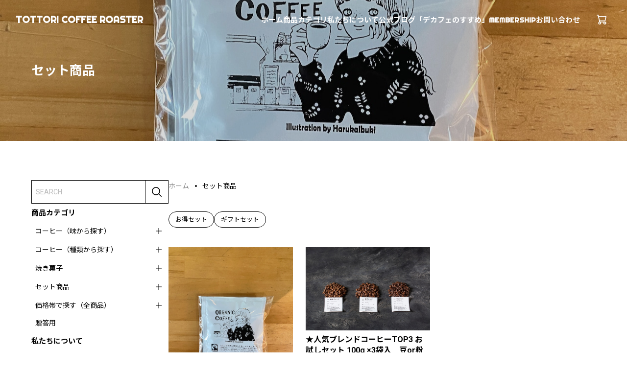

--- FILE ---
content_type: text/html; charset=UTF-8
request_url: https://shop.tottoricoffeeroaster.com/categories/3592465
body_size: 30781
content:
<!DOCTYPE html>
<head>

<link rel="stylesheet" type="text/css" href="https://cf-baseassets.thebase.in/a6f4fb53a272ed34ba8737aede590f42/asset/shop/BASEshop-c04794395695aab12cc9.css"/>
	<script type="text/javascript">
	var _gaq = _gaq || [];
	var gtag = gtag || function(){};
</script>
			<script>
window.dataLayer = window.dataLayer || [];
window.dataLayer.push({

	
						'shopTheme': "my_theme_73415",
		
				'shopId': "tottori-theshop-jp",

				
				
				
	
		});
</script>


<!-- Google Tag Manager for thebase.in-->
<noscript><iframe src="//www.googletagmanager.com/ns.html?id=GTM-K652NBTK"
height="0" width="0" style="display:none;visibility:hidden"></iframe></noscript>
<script>(function(w,d,s,l,i){w[l]=w[l]||[];w[l].push({'gtm.start':
new Date().getTime(),event:'gtm.js'});var f=d.getElementsByTagName(s)[0],
j=d.createElement(s),dl=l!='dataLayer'?'&l='+l:'';j.async=true;j.src=
'//www.googletagmanager.com/gtm.js?id='+i+dl;f.parentNode.insertBefore(j,f);
})(window,document,'script','dataLayer','GTM-K652NBTK');</script>
<!-- End Google Tag Manager -->

<script type="text/javascript">


</script>

	


<!-- Global site tag (gtag.js) -->
<script async src="https://www.googletagmanager.com/gtag/js?id=AW-649015323&l=gtagDataLayer"></script>
<script>  window.gtagDataLayer = window.gtagDataLayer || [];
  function gtag(){gtagDataLayer.push(arguments);}
  gtag('js', new Date());
  gtag('set', 'linker', {
    'domains': ['shop.tottoricoffeeroaster.com', 'c.thebase.in']
  });
  gtag('config', 'AW-649015323');

</script>
<!-- End Global site tag -->



	<!-- Facebook Pixel Code -->
	<script>
		!function(f,b,e,v,n,t,s){if(f.fbq)return;n=f.fbq=function(){n.callMethod?
			n.callMethod.apply(n,arguments):n.queue.push(arguments)};if(!f._fbq)f._fbq=n;
			n.push=n;n.loaded=!0;n.version='2.0';n.queue=[];t=b.createElement(e);t.async=!0;
			t.src=v;s=b.getElementsByTagName(e)[0];s.parentNode.insertBefore(t,s)}(window,
			document,'script','https://connect.facebook.net/en_US/fbevents.js');

			
		fbq('init', '202481140385085', {}, { agent: 'plthebase' });
		fbq('trackSingle', '202481140385085', 'PageView');

				data = null;
				if (data) {
			(function(data) {
				window.addEventListener('load', function() {
					$.ajax({
						type: 'POST',
						url: "https://shop.tottoricoffeeroaster.com/facebook/conversion/",
						dataType: 'json',
						data: data,
						success: function (data) {},
					})
				})
			})(data)
		}

	</script>
	<!-- End Facebook Pixel Code -->



	
	<meta charset="utf-8">
	<meta name="copyright" content="BASE">
	<meta name="viewport" content="viewport-fit=cover, width=device-width, initial-scale=1.0, maximum-scale=1.0, user-scalable=no">
	<title>セット商品 | 有機JASオーガニックコーヒー・カフェインレスコーヒーTOTTORI COFFEE ROASTER</title>
	<meta name="BASE-Theme-Name" content="GOODLIFE">
	<meta name="BASE-Theme-Version" content="62">
	<link rel='icon' type='image/png' href='//static.thebase.in/favicon.png' />
<link rel='apple-touch-icon' sizes='180x180' href='//static.thebase.in/apple-touch-icon.png' />
<link rel='apple-touch-icon-precomposed' href='//static.thebase.in/apple-touch-icon.png' />

	<link rel='canonical' href='https://shop.tottoricoffeeroaster.com/categories/3592465' />

	<script src="https://basefile.akamaized.net/calma-base-shop/6619031740da8/jquery-3.6.0.min.js"></script>
		<script>
		const FontEn = "'Roboto'";
		const FontJa = "'Noto Sans JP', sans-serif";
		const FontEnDisplay = "'Righteous'";
		const FontJaMincho = "'BIZ UDMincho', serif";
		const BgColorHeader = "#052648";
	</script>
	<script defer src="https://basefile.akamaized.net/calma-base-shop/64622e51a909c/gl-font.js?1768288315091"></script>
		<script defer src="https://basefile.akamaized.net/calma-base-shop/64c255c59818b/gl-fontDisplayEn.js?1768288315091"></script>
		<script defer src="https://thebase.com/js/change_status.js?1768288315091"></script>
	<script defer src="https://basefile.akamaized.net/calma-base-shop/67af418279538/gl-common.js?1768288315091"></script>
		<script>const LoadItemsPageUrl = 'https://shop.tottoricoffeeroaster.com/load_items/categories/3592465/'; const LoadItemsPageUrlParams = '/my_theme_73415/0';</script>
	<script defer src="https://basefile.akamaized.net/calma-base-shop/64622ea5de556/gl-itemLoading.js?1768288315091"></script>
		<script>const blogFeedPageUrl = 'https://shop.tottoricoffeeroaster.com/blog/feed';</script>
	<script defer src="https://basefile.akamaized.net/calma-base-shop/64622d9e900fd/gl-blogFeed.js?1768288315091"></script>
							<script defer src="https://basefile.akamaized.net/calma-base-shop/64622de63f5f6/gl-categoryImg.js?1768288315091"></script>
		<script defer src="https://basefile.akamaized.net/calma-base-shop/64622dcfdb9de/gl-category.js?1768288315091"></script>
					<!--js-->
	<link rel="preconnect" href="https://fonts.googleapis.com">
	<link rel="preconnect" href="https://fonts.gstatic.com" crossorigin>
	<!-- Google Fonts -->

	
			
							<meta name="description" content="2015年「TOTTORI COFFEE ROASTER」は（有）鳥取珈琲館のカフェ店舗としてOPENしました。自社焙煎工場併設のため、煎りたてコーヒーと一緒に食事＆スイーツを楽しめるお店としてお客様に喜んでいただいております。（有）鳥取珈琲館は1970年、サイフォン抽出でよりまろやかに仕上げたマイルドテイストなオリジナルブレンドが味わえるお店としてスタート。これまで半世紀以上に渡り、様々なお客様にコーヒーを提供してきました。私たちのコーヒー創りには、想いのこもった多くのこだわりがあります。・「シングルオリジン」「無農薬有機栽培」原料のフェアトレード現地調達・有機JAS認定自社工場での自家焙煎・オリジナルブレンド、カフェインレスなどの自社限定商品開発想い、こだわり、経験、技術の詰まった「味」を、ぜひお楽しみください☕" />
<meta name="keywords" content="セット商品 | 有機JASオーガニックコーヒー・カフェインレスコーヒーTOTTORI COFFEE ROASTER,BASE,EC,store,ネットショップ,コマース,作成" />
<meta property="fb:app_id" content="350947278320210" />
<meta property="og:description" content="2015年「TOTTORI COFFEE ROASTER」は（有）鳥取珈琲館のカフェ店舗としてOPENしました。自社焙煎工場併設のため、煎りたてコーヒーと一緒に食事＆スイーツを楽しめるお店としてお客様に喜んでいただいております。（有）鳥取珈琲館は1970年、サイフォン抽出でよりまろやかに仕上げたマイルドテイストなオリジナルブレンドが味わえるお店としてスタート。これまで半世紀以上に渡り、様々なお客様にコーヒーを提供してきました。私たちのコーヒー創りには、想いのこもった多くのこだわりがあります。・「シングルオリジン」「無農薬有機栽培」原料のフェアトレード現地調達・有機JAS認定自社工場での自家焙煎・オリジナルブレンド、カフェインレスなどの自社限定商品開発想い、こだわり、経験、技術の詰まった「味」を、ぜひお楽しみください☕" />
<meta property="og:title" content="セット商品 | 有機JASオーガニックコーヒー・カフェインレスコーヒーTOTTORI COFFEE ROASTER powered by BASE" />
<meta property="og:image" content="https://baseec-img-mng.akamaized.net/images/user/logo/96afdfac6a6f5a3f6d5332bf87941a89.jpg?imformat=generic&q=90&im=Resize,width=1200,height=1200,aspect=fit,type=normal;Crop,width=1200,height=1200,gravity=Center,allowExpansion" />
<meta property="og:url" content="https://shop.tottoricoffeeroaster.com/categories/3592465" />
<meta property="og:site_name" content="セット商品 | 有機JASオーガニックコーヒー・カフェインレスコーヒーTOTTORI COFFEE ROASTER powered by BASE" />
<meta property="og:type" content="website" />
<meta name="twitter:card" content="summary_large_image" />
		<meta name="twitter:site" content="@BASEec" />
	<meta name="twitter:url" content="https://shop.tottoricoffeeroaster.com/categories/3592465" />
<meta name="twitter:title" content="セット商品 | 有機JASオーガニックコーヒー・カフェインレスコーヒーTOTTORI COFFEE ROASTER powered by BASE" />
<meta name="twitter:description" content="2015年「TOTTORI COFFEE ROASTER」は（有）鳥取珈琲館のカフェ店舗としてOPENしました。自社焙煎工場併設のため、煎りたてコーヒーと一緒に食事＆スイーツを楽しめるお店としてお客様に喜んでいただいております。（有）鳥取珈琲館は1970年、サイフォン抽出でよりまろやかに仕上げたマイルドテイストなオリジナルブレンドが味わえるお店としてスタート。これまで半世紀以上に渡り、様々なお客様にコーヒーを提供してきました。私たちのコーヒー創りには、想いのこもった多くのこだわりがあります。・「シングルオリジン」「無農薬有機栽培」原料のフェアトレード現地調達・有機JAS認定自社工場での自家焙煎・オリジナルブレンド、カフェインレスなどの自社限定商品開発想い、こだわり、経験、技術の詰まった「味」を、ぜひお楽しみください☕" />
<meta name="twitter:image" content="https://baseec-img-mng.akamaized.net/images/user/logo/96afdfac6a6f5a3f6d5332bf87941a89.jpg?imformat=generic&q=90&im=Resize,width=1200,height=1200,aspect=fit,type=normal;Crop,width=1200,height=1200,gravity=Center,allowExpansion" />

			
			<link href="https://shop.tottoricoffeeroaster.com/blog/feed" rel="alternate" type="application/rss+xml" title="Blog | 有機JASオーガニックコーヒー・カフェインレスコーヒーTOTTORI COFFEE ROASTER">
		<style>
		:root {
			--BodyFontSize: 14px;
			--BodyFontColor: #000000;
			--BodyLinkColor: #26A4ED;
			--BgColorHeader: #052648;
			--LogoImgSize: 20px;
			--LogoTextColorBgOn: #FFFFFF;
			--LogoTextSize: 16px;
			--NavTextColor: #FFFFFF;
			--NavTextColorBgOn: #FFFFFF;
			--NavFontSize: 15px;
			--NavFontWeight: 700;
			--FooterNavBgColor: #052648;
			--FooterNavFontColor: #FFFFFF;
			--FooterBgColor: #052648;
			--FooterFontColor: #FFFFFF;
			--TitleFontSize: 24px;
			--TitleFontWeight: 700;
			--TitleColor: #052648;
			--TitleAline: left;
			--BtnRadius: 99px;
			--BtnColor: #09763A;
			--BtnTextColor: #FFFFFF;
			--BtnTextWeight: 700;
			--SlideTitleWeight: 700;
			--SlideTextColor01: #FFFFFF;
			--SlideBtnTextColor01: #052648;
			--SlideTextColor02: #fff;
			--SlideBtnTextColor02: #333;
			--SlideTextColor03: #fff;
			--SlideBtnTextColor03: #333;
			--AreaBanner: 1;
			--AreaPickup: 4;
			--AreaRanking: 2;
			--AreaBlog: 3;
			--AreaItem: 5;
			--ItemImgRatio: 3/2;
			--ItemPriceWeight: 700;
			--StatusColor: #FE3636;
			--ItemDetailCommonColor: ;
			--CategoryLowerHeader: url(/img/1px.png);
			--ConceptBgColor: #ECECEC;
			--ConceptTitleColor: #052648;
			--ConceptTextColor: #000000;
			--ConceptBtnColor: #09763A;
			--ConceptBtnTextColor: #FFFFFF;
			--InfoTextColor: ;
			--BannerTitleWeight: 700;
			--PickUpImgRatio: 3/2;
			--RankingLabelColor: #333;
			--BlogLowerHeader: url(/img/1px.png);
			--BlogImgRatio: 3/2;
			--AboutLowerHeader: url(https://baseec-img-mng.akamaized.net/images/shop_front/tottori-theshop-jp/7b8daa23de90bc8b6823aafe5dcee14e.jpg);
			--AboutSubTitleColor: #052648;
			--ShippingChargeColor: #F54336;
			--FaqColor: #000000;
			--FaqColorQ: #FFFFFF;
			--CommunityLowerHeader: url(/img/1px.png);
			--MembershipLowerHeader: url(/img/1px.png);
			--MembershipRewardImgRatio: 3/2;
			--NewsAppBorder: #eee;
		}
	</style>
	<link rel="stylesheet" href="https://basefile.akamaized.net/calma-base-shop/661903bcef666/swiper-bundle-8.4.6.min.css">
	<link rel="stylesheet" href="https://basefile.akamaized.net/calma-base-shop/67af422ccfbdd/gl-common.css?1768288315091">
	
<style type="text/css">
body { 
        background-image: none;
        background-color: #FFFFFF;
     }
</style>


		<link rel="stylesheet" href="https://basefile.akamaized.net/calma-base-shop/6539b8c893788/gl-index.css?1768288315091">
	
	
	
	
	
			
		
		<!-- css -->
	<style>
	/* foundation ================= */
	/* base */
	body {
		font-family: 'Roboto', 'Noto Sans JP', sans-serif;
	}

	/* font */
	.c-font--display .header__logo, .c-font--display .gnav__menu .gnav__link, .c-font--display .mailmagazine__title .gnav__link, .c-font--display .gnav__menu--child a, .c-font--display .appsItemCategoryTag_child a, .c-font--display .appsItemCategoryTag_lowerchild a, .c-font--display .p-slide__title, .c-font--display .p-slide__btn a, .c-font--display .lower__title, .c-font--display .c-sec__title, .c-font--display .p-about__catch, .c-font--display .p-about__sub, .c-font--display#community .communityTitle, .c-font--display .p-concept__catch, .c-font--display .c-btn, .c-font--display .purchaseButton__btn, .c-font--display .salesPeriodModal__btn, .c-font--display .purchaseButtonModal__btn, .c-font--display .inquirySection .control-panel input#buttonLeave, .c-font--display #inquiryCompleteSection a, .c-font--display .mailMagazineSubscribe_submit, .c-font--display .communityButton, .c-font--display .review01__title, .c-font--display#MembershipPage .membership .heading, .c-font--display#MembershipPage .logo-text, .c-font--display#MembershipPage .membership .link, .c-font--display#MembershipPage .membership .edit, .c-font--display#MembershipPage .membership .mypage .customer-info, .c-font--display#MembershipPage .membership .mypage .definition-term {
		font-family: 'Righteous', 'Noto Sans JP', sans-serif !important;
	}
	.c-font--mincho .header__logo, .c-font--mincho .gnav__menu .gnav__link, .c-font--mincho .mailmagazine__title .gnav__link, .c-font--mincho .gnav__menu--child a, .c-font--mincho .appsItemCategoryTag_child a, .c-font--mincho .appsItemCategoryTag_lowerchild a, .c-font--mincho .p-slide__title, .c-font--mincho .p-slide__btn a, .c-font--mincho .lower__title, .c-font--mincho .c-sec__title, .c-font--mincho .p-banner__title, .c-font--mincho .p-pickup__title, .c-font--mincho .p-ranking__title, .c-font--mincho .p-item__title, .c-font--mincho #itemDetail .p-item__price h2, .c-font--mincho .p-related__title, .c-font--mincho #itemDetail .p-item__price .discountPrice__calcPrice, .c-font--mincho .p-guide__title, .c-font--mincho .p-blog__title, .c-font--mincho .blog_title a, .c-font--mincho #blog .main #about .blog_body h3, .c-font--mincho #community .communityPrice, .c-font--mincho #privacy dt, .c-font--mincho #law h3, .c-font--mincho .p-about__catch, .c-font--mincho .p-about__sub, .c-font--mincho .appsItemDetailCustomTag_heading, .c-font--mincho#community .communityTitle, .c-font--mincho .p-concept__catch, .c-font--mincho .c-btn, .c-font--mincho .purchaseButton__btn, .c-font--mincho .salesPeriodModal__btn, .c-font--mincho .purchaseButtonModal__btn, .c-font--mincho .inquirySection .control-panel input#buttonLeave, .c-font--mincho #inquiryCompleteSection a, .c-font--mincho .mailMagazineSubscribe_submit, .c-font--mincho .communityButton, .c-font--mincho .communityItemHeader, .c-font--mincho .communityUrlHeader, .c-font--mincho .communityItemTitle, .c-font--mincho .review01__title, .c-font--mincho#MembershipPage .membership .heading, .c-font--mincho#MembershipPage .logo-text, .c-font--mincho#MembershipPage .membership .link, .c-font--mincho#MembershipPage .membership .edit, .c-font--mincho#MembershipPage .membership .mypage .customer-info, .c-font--mincho#MembershipPage .membership .mypage .definition-term {
		font-family: 'BIZ UDMincho', serif !important;
	}
	.c-font--display.c-font--mincho .header__logo, .c-font--display.c-font--mincho .gnav__menu .gnav__link, .c-font--display.c-font--mincho .mailmagazine__title .gnav__link, .c-font--display.c-font--mincho .gnav__menu--child a, .c-font--display.c-font--mincho .appsItemCategoryTag_child a, .c-font--display.c-font--mincho .appsItemCategoryTag_lowerchild a, .c-font--display.c-font--mincho .p-slide__title, .c-font--display.c-font--mincho .p-slide__btn a, .c-font--display.c-font--mincho .lower__title, .c-font--display.c-font--mincho .c-sec__title, .c-font--display.c-font--mincho .p-about__catch, .c-font--display.c-font--mincho .p-about__sub, .c-font--display.c-font--mincho#community .communityTitle, .c-font--display.c-font--mincho .p-concept__catch, .c-font--display.c-font--mincho .c-btn, .c-font--display.c-font--mincho .purchaseButton__btn, .c-font--display.c-font--mincho .salesPeriodModal__btn, .c-font--display.c-font--mincho .purchaseButtonModal__btn, .c-font--display.c-font--mincho .inquirySection .control-panel input#buttonLeave, .c-font--display.c-font--mincho #inquiryCompleteSection a, .c-font--display.c-font--mincho .mailMagazineSubscribe_submit, .c-font--display.c-font--mincho .communityButton, .c-font--display.c-font--mincho .review01__title, .c-font--display.c-font--mincho#MembershipPage .membership .heading, .c-font--display.c-font--mincho#MembershipPage .logo-text, .c-font--display.c-font--mincho#MembershipPage .membership .link, .c-font--display.c-font--mincho#MembershipPage .membership .edit, .c-font--display.c-font--mincho#MembershipPage .membership .mypage .customer-info, .c-font--display.c-font--mincho#MembershipPage .membership .mypage .definition-term {
		font-family: 'Righteous', 'BIZ UDMincho', serif !important;
	}

	/* layout ================= */
	/* header -------- */
	/* base menu */
	.l-gnav #baseMenu ul li {
		border: 1px solid var(--NavTextColor);
				border: 1px solid var(--NavTextColorBgOn);
					}
	/* category menu */
				.menu-btn__child::before,
		.menu-btn__child::after {
			background-color: var(--NavTextColorBgOn);
		}
		.gnav__menu--child a,
		.appsItemCategoryTag_child a {
			color: var(--NavTextColorBgOn);
		}
		.appsItemCategoryTag_lowerchild a::before {
			background-color: var(--NavTextColorBgOn);
		}
					
	/* item search */
				.itemSearch__form {
			border: 1px solid var(--NavTextColorBgOn);
		}
		.itemSearch__btn {
			border-left: 1px solid var(--NavTextColorBgOn);
		}
			
	/* sns */
	

	/* mail magazine */
				.mailmagazine__txt {
			color: var(--NavTextColorBgOn);
		}
		.mailMagazineSubscribe_field {
			border: 1px solid var(--NavTextColorBgOn);
		}
		.mailMagazineSubscribe_submit {
			border-left: 1px solid var(--NavTextColorBgOn);
			color: var(--NavTextColorBgOn);
		}
		.mailMagazineSubscribe_confirm {
			color: var(--NavTextColorBgOn);
		}
			
	/* i18 */
				#i18 > div::before {
			color: var(--NavTextColorBgOn);
		}
		#i18 select {
			border: 1px solid var(--NavTextColorBgOn);
			color: var(--NavTextColorBgOn);
		}
			
	/* col side fnav -------- */
		@media screen and (max-width: 1199px) {
		.c-col__side::before {
			background-color: var(--FooterNavBgColor);
		}
	}
			@media screen and (max-width: 1199px) {
		.c-col__side .mailmagazine__txt,.c-col__side .mailMagazineSubscribe_confirm,.c-col__side .mailMagazineSubscribe_input,.c-col__side .gnav__link,.c-col__side .gnav__menu--child a,.c-col__side .menu-btn__child,.c-col__side .appsItemCategoryTag_child a,.c-col__side #i18 > div::before,.c-col__side #i18 select {
			color: var(--FooterNavFontColor);
		}
		.c-col__side .menu-btn__child::before,.c-col__side .menu-btn__child::after,.c-col__side .appsItemCategoryTag_lowerchild a::before {
			background-color: var(--FooterNavFontColor);
		}
		.c-col__side #i18 select,.c-col__side .itemSearch__form,.c-col__side .mailMagazineSubscribe_field {
			border: 1px solid var(--FooterNavFontColor);
		}
		.c-col__side .itemSearch__btn {
			border-left: 1px solid var(--FooterNavFontColor);
		}
		.c-col__side .si-search .svg__data {
			stroke: var(--FooterNavFontColor);
		}
		.c-col__side .mailMagazineSubscribe_submit {
			border-left: 1px solid var(--FooterNavFontColor);
			color: var(--FooterNavFontColor);
		}
	}
	
	/* main -------- */
	
	/* footer -------- */
		.l-footer {
		background-color: var(--FooterBgColor);
	}
			.p-copyright {
		color: var(--FooterFontColor);
	}
	
	/* project ================= */
	/* お知らせバナーApp */
					
	/* Instagram -------- */
	@media screen and (min-width: 1200px) {
		.p-instagram__wrap.u-sp {
			display: block;
		}
		.p-instagram__wrap.u-pc {
			display: none;
		}
		.p-instagram__wrap .c-sec__title,
		.snptwdgt__headng,
		.snptwdgt__subheadng {
			margin-left: 0;
		}
	}
	
	/* index -------- */
								.p-concept__wrap .c-sec__title {
			color: var(--ConceptTitleColor);
			border-bottom: 1px solid var(--ConceptTitleColor);
		}
						.p-concept__img {
			overflow: hidden;
			border-top-left-radius: 35vw;
		}
		@media screen and (min-width: 960px) {
			.p-concept__img {
				border-top-left-radius: 20vw;
			}
		}
		
			
	
	/* blog -------- */
	.blogListMain .blog_contents .text,
	.p-blog__content {
		display: -webkit-box;
	}
	
	
	

		.tw{ display:none;}
.deliveryShortestDay{ display:none;}
		</style>
<meta name="cot:primaryColor" content="#222222"><meta name="cot:accentColor" content="#000000"><meta name="cot:textColor" content="#000000"><meta name="cot:lightTextColor" content="#ffffff"><meta name="cot:complementaryColor" content="#fcfafa"><meta name="cot:titleColor" content="#000000">

	

	<script type="text/javascript">
		;window.NREUM||(NREUM={});NREUM.init={distributed_tracing:{enabled:true},privacy:{cookies_enabled:true},ajax:{deny_list:["bam.nr-data.net"]}};

		;NREUM.loader_config={accountID:"2907216",trustKey:"2804831",agentID:"663072695",licenseKey:"NRJS-4c41e18b2dabf750af0",applicationID:"663072695"}
		;NREUM.info={beacon:"bam.nr-data.net",errorBeacon:"bam.nr-data.net",licenseKey:"NRJS-4c41e18b2dabf750af0",applicationID:"663072695",sa:1}

		;/*! For license information please see nr-loader-spa-1.236.0.min.js.LICENSE.txt */
		(()=>{"use strict";var e,t,r={5763:(e,t,r)=>{r.d(t,{P_:()=>l,Mt:()=>g,C5:()=>s,DL:()=>v,OP:()=>T,lF:()=>D,Yu:()=>y,Dg:()=>h,CX:()=>c,GE:()=>b,sU:()=>_});var n=r(8632),i=r(9567);const o={beacon:n.ce.beacon,errorBeacon:n.ce.errorBeacon,licenseKey:void 0,applicationID:void 0,sa:void 0,queueTime:void 0,applicationTime:void 0,ttGuid:void 0,user:void 0,account:void 0,product:void 0,extra:void 0,jsAttributes:{},userAttributes:void 0,atts:void 0,transactionName:void 0,tNamePlain:void 0},a={};function s(e){if(!e)throw new Error("All info objects require an agent identifier!");if(!a[e])throw new Error("Info for ".concat(e," was never set"));return a[e]}function c(e,t){if(!e)throw new Error("All info objects require an agent identifier!");a[e]=(0,i.D)(t,o),(0,n.Qy)(e,a[e],"info")}var u=r(7056);const d=()=>{const e={blockSelector:"[data-nr-block]",maskInputOptions:{password:!0}};return{allow_bfcache:!0,privacy:{cookies_enabled:!0},ajax:{deny_list:void 0,enabled:!0,harvestTimeSeconds:10},distributed_tracing:{enabled:void 0,exclude_newrelic_header:void 0,cors_use_newrelic_header:void 0,cors_use_tracecontext_headers:void 0,allowed_origins:void 0},session:{domain:void 0,expiresMs:u.oD,inactiveMs:u.Hb},ssl:void 0,obfuscate:void 0,jserrors:{enabled:!0,harvestTimeSeconds:10},metrics:{enabled:!0},page_action:{enabled:!0,harvestTimeSeconds:30},page_view_event:{enabled:!0},page_view_timing:{enabled:!0,harvestTimeSeconds:30,long_task:!1},session_trace:{enabled:!0,harvestTimeSeconds:10},harvest:{tooManyRequestsDelay:60},session_replay:{enabled:!1,harvestTimeSeconds:60,sampleRate:.1,errorSampleRate:.1,maskTextSelector:"*",maskAllInputs:!0,get blockClass(){return"nr-block"},get ignoreClass(){return"nr-ignore"},get maskTextClass(){return"nr-mask"},get blockSelector(){return e.blockSelector},set blockSelector(t){e.blockSelector+=",".concat(t)},get maskInputOptions(){return e.maskInputOptions},set maskInputOptions(t){e.maskInputOptions={...t,password:!0}}},spa:{enabled:!0,harvestTimeSeconds:10}}},f={};function l(e){if(!e)throw new Error("All configuration objects require an agent identifier!");if(!f[e])throw new Error("Configuration for ".concat(e," was never set"));return f[e]}function h(e,t){if(!e)throw new Error("All configuration objects require an agent identifier!");f[e]=(0,i.D)(t,d()),(0,n.Qy)(e,f[e],"config")}function g(e,t){if(!e)throw new Error("All configuration objects require an agent identifier!");var r=l(e);if(r){for(var n=t.split("."),i=0;i<n.length-1;i++)if("object"!=typeof(r=r[n[i]]))return;r=r[n[n.length-1]]}return r}const p={accountID:void 0,trustKey:void 0,agentID:void 0,licenseKey:void 0,applicationID:void 0,xpid:void 0},m={};function v(e){if(!e)throw new Error("All loader-config objects require an agent identifier!");if(!m[e])throw new Error("LoaderConfig for ".concat(e," was never set"));return m[e]}function b(e,t){if(!e)throw new Error("All loader-config objects require an agent identifier!");m[e]=(0,i.D)(t,p),(0,n.Qy)(e,m[e],"loader_config")}const y=(0,n.mF)().o;var w=r(385),x=r(6818);const A={buildEnv:x.Re,bytesSent:{},queryBytesSent:{},customTransaction:void 0,disabled:!1,distMethod:x.gF,isolatedBacklog:!1,loaderType:void 0,maxBytes:3e4,offset:Math.floor(w._A?.performance?.timeOrigin||w._A?.performance?.timing?.navigationStart||Date.now()),onerror:void 0,origin:""+w._A.location,ptid:void 0,releaseIds:{},session:void 0,xhrWrappable:"function"==typeof w._A.XMLHttpRequest?.prototype?.addEventListener,version:x.q4},E={};function T(e){if(!e)throw new Error("All runtime objects require an agent identifier!");if(!E[e])throw new Error("Runtime for ".concat(e," was never set"));return E[e]}function _(e,t){if(!e)throw new Error("All runtime objects require an agent identifier!");E[e]=(0,i.D)(t,A),(0,n.Qy)(e,E[e],"runtime")}function D(e){return function(e){try{const t=s(e);return!!t.licenseKey&&!!t.errorBeacon&&!!t.applicationID}catch(e){return!1}}(e)}},9567:(e,t,r)=>{r.d(t,{D:()=>i});var n=r(50);function i(e,t){try{if(!e||"object"!=typeof e)return(0,n.Z)("Setting a Configurable requires an object as input");if(!t||"object"!=typeof t)return(0,n.Z)("Setting a Configurable requires a model to set its initial properties");const r=Object.create(Object.getPrototypeOf(t),Object.getOwnPropertyDescriptors(t)),o=0===Object.keys(r).length?e:r;for(let a in o)if(void 0!==e[a])try{"object"==typeof e[a]&&"object"==typeof t[a]?r[a]=i(e[a],t[a]):r[a]=e[a]}catch(e){(0,n.Z)("An error occurred while setting a property of a Configurable",e)}return r}catch(e){(0,n.Z)("An error occured while setting a Configurable",e)}}},6818:(e,t,r)=>{r.d(t,{Re:()=>i,gF:()=>o,q4:()=>n});const n="1.236.0",i="PROD",o="CDN"},385:(e,t,r)=>{r.d(t,{FN:()=>a,IF:()=>u,Nk:()=>f,Tt:()=>s,_A:()=>o,il:()=>n,pL:()=>c,v6:()=>i,w1:()=>d});const n="undefined"!=typeof window&&!!window.document,i="undefined"!=typeof WorkerGlobalScope&&("undefined"!=typeof self&&self instanceof WorkerGlobalScope&&self.navigator instanceof WorkerNavigator||"undefined"!=typeof globalThis&&globalThis instanceof WorkerGlobalScope&&globalThis.navigator instanceof WorkerNavigator),o=n?window:"undefined"!=typeof WorkerGlobalScope&&("undefined"!=typeof self&&self instanceof WorkerGlobalScope&&self||"undefined"!=typeof globalThis&&globalThis instanceof WorkerGlobalScope&&globalThis),a=""+o?.location,s=/iPad|iPhone|iPod/.test(navigator.userAgent),c=s&&"undefined"==typeof SharedWorker,u=(()=>{const e=navigator.userAgent.match(/Firefox[/\s](\d+\.\d+)/);return Array.isArray(e)&&e.length>=2?+e[1]:0})(),d=Boolean(n&&window.document.documentMode),f=!!navigator.sendBeacon},1117:(e,t,r)=>{r.d(t,{w:()=>o});var n=r(50);const i={agentIdentifier:"",ee:void 0};class o{constructor(e){try{if("object"!=typeof e)return(0,n.Z)("shared context requires an object as input");this.sharedContext={},Object.assign(this.sharedContext,i),Object.entries(e).forEach((e=>{let[t,r]=e;Object.keys(i).includes(t)&&(this.sharedContext[t]=r)}))}catch(e){(0,n.Z)("An error occured while setting SharedContext",e)}}}},8e3:(e,t,r)=>{r.d(t,{L:()=>d,R:()=>c});var n=r(2177),i=r(1284),o=r(4322),a=r(3325);const s={};function c(e,t){const r={staged:!1,priority:a.p[t]||0};u(e),s[e].get(t)||s[e].set(t,r)}function u(e){e&&(s[e]||(s[e]=new Map))}function d(){let e=arguments.length>0&&void 0!==arguments[0]?arguments[0]:"",t=arguments.length>1&&void 0!==arguments[1]?arguments[1]:"feature";if(u(e),!e||!s[e].get(t))return a(t);s[e].get(t).staged=!0;const r=[...s[e]];function a(t){const r=e?n.ee.get(e):n.ee,a=o.X.handlers;if(r.backlog&&a){var s=r.backlog[t],c=a[t];if(c){for(var u=0;s&&u<s.length;++u)f(s[u],c);(0,i.D)(c,(function(e,t){(0,i.D)(t,(function(t,r){r[0].on(e,r[1])}))}))}delete a[t],r.backlog[t]=null,r.emit("drain-"+t,[])}}r.every((e=>{let[t,r]=e;return r.staged}))&&(r.sort(((e,t)=>e[1].priority-t[1].priority)),r.forEach((e=>{let[t]=e;a(t)})))}function f(e,t){var r=e[1];(0,i.D)(t[r],(function(t,r){var n=e[0];if(r[0]===n){var i=r[1],o=e[3],a=e[2];i.apply(o,a)}}))}},2177:(e,t,r)=>{r.d(t,{c:()=>f,ee:()=>u});var n=r(8632),i=r(2210),o=r(1284),a=r(5763),s="nr@context";let c=(0,n.fP)();var u;function d(){}function f(e){return(0,i.X)(e,s,l)}function l(){return new d}function h(){u.aborted=!0,u.backlog={}}c.ee?u=c.ee:(u=function e(t,r){var n={},c={},f={},g=!1;try{g=16===r.length&&(0,a.OP)(r).isolatedBacklog}catch(e){}var p={on:b,addEventListener:b,removeEventListener:y,emit:v,get:x,listeners:w,context:m,buffer:A,abort:h,aborted:!1,isBuffering:E,debugId:r,backlog:g?{}:t&&"object"==typeof t.backlog?t.backlog:{}};return p;function m(e){return e&&e instanceof d?e:e?(0,i.X)(e,s,l):l()}function v(e,r,n,i,o){if(!1!==o&&(o=!0),!u.aborted||i){t&&o&&t.emit(e,r,n);for(var a=m(n),s=w(e),d=s.length,f=0;f<d;f++)s[f].apply(a,r);var l=T()[c[e]];return l&&l.push([p,e,r,a]),a}}function b(e,t){n[e]=w(e).concat(t)}function y(e,t){var r=n[e];if(r)for(var i=0;i<r.length;i++)r[i]===t&&r.splice(i,1)}function w(e){return n[e]||[]}function x(t){return f[t]=f[t]||e(p,t)}function A(e,t){var r=T();p.aborted||(0,o.D)(e,(function(e,n){t=t||"feature",c[n]=t,t in r||(r[t]=[])}))}function E(e){return!!T()[c[e]]}function T(){return p.backlog}}(void 0,"globalEE"),c.ee=u)},5546:(e,t,r)=>{r.d(t,{E:()=>n,p:()=>i});var n=r(2177).ee.get("handle");function i(e,t,r,i,o){o?(o.buffer([e],i),o.emit(e,t,r)):(n.buffer([e],i),n.emit(e,t,r))}},4322:(e,t,r)=>{r.d(t,{X:()=>o});var n=r(5546);o.on=a;var i=o.handlers={};function o(e,t,r,o){a(o||n.E,i,e,t,r)}function a(e,t,r,i,o){o||(o="feature"),e||(e=n.E);var a=t[o]=t[o]||{};(a[r]=a[r]||[]).push([e,i])}},3239:(e,t,r)=>{r.d(t,{bP:()=>s,iz:()=>c,m$:()=>a});var n=r(385);let i=!1,o=!1;try{const e={get passive(){return i=!0,!1},get signal(){return o=!0,!1}};n._A.addEventListener("test",null,e),n._A.removeEventListener("test",null,e)}catch(e){}function a(e,t){return i||o?{capture:!!e,passive:i,signal:t}:!!e}function s(e,t){let r=arguments.length>2&&void 0!==arguments[2]&&arguments[2],n=arguments.length>3?arguments[3]:void 0;window.addEventListener(e,t,a(r,n))}function c(e,t){let r=arguments.length>2&&void 0!==arguments[2]&&arguments[2],n=arguments.length>3?arguments[3]:void 0;document.addEventListener(e,t,a(r,n))}},4402:(e,t,r)=>{r.d(t,{Ht:()=>u,M:()=>c,Rl:()=>a,ky:()=>s});var n=r(385);const i="xxxxxxxx-xxxx-4xxx-yxxx-xxxxxxxxxxxx";function o(e,t){return e?15&e[t]:16*Math.random()|0}function a(){const e=n._A?.crypto||n._A?.msCrypto;let t,r=0;return e&&e.getRandomValues&&(t=e.getRandomValues(new Uint8Array(31))),i.split("").map((e=>"x"===e?o(t,++r).toString(16):"y"===e?(3&o()|8).toString(16):e)).join("")}function s(e){const t=n._A?.crypto||n._A?.msCrypto;let r,i=0;t&&t.getRandomValues&&(r=t.getRandomValues(new Uint8Array(31)));const a=[];for(var s=0;s<e;s++)a.push(o(r,++i).toString(16));return a.join("")}function c(){return s(16)}function u(){return s(32)}},7056:(e,t,r)=>{r.d(t,{Bq:()=>n,Hb:()=>o,oD:()=>i});const n="NRBA",i=144e5,o=18e5},7894:(e,t,r)=>{function n(){return Math.round(performance.now())}r.d(t,{z:()=>n})},7243:(e,t,r)=>{r.d(t,{e:()=>o});var n=r(385),i={};function o(e){if(e in i)return i[e];if(0===(e||"").indexOf("data:"))return{protocol:"data"};let t;var r=n._A?.location,o={};if(n.il)t=document.createElement("a"),t.href=e;else try{t=new URL(e,r.href)}catch(e){return o}o.port=t.port;var a=t.href.split("://");!o.port&&a[1]&&(o.port=a[1].split("/")[0].split("@").pop().split(":")[1]),o.port&&"0"!==o.port||(o.port="https"===a[0]?"443":"80"),o.hostname=t.hostname||r.hostname,o.pathname=t.pathname,o.protocol=a[0],"/"!==o.pathname.charAt(0)&&(o.pathname="/"+o.pathname);var s=!t.protocol||":"===t.protocol||t.protocol===r.protocol,c=t.hostname===r.hostname&&t.port===r.port;return o.sameOrigin=s&&(!t.hostname||c),"/"===o.pathname&&(i[e]=o),o}},50:(e,t,r)=>{function n(e,t){"function"==typeof console.warn&&(console.warn("New Relic: ".concat(e)),t&&console.warn(t))}r.d(t,{Z:()=>n})},2587:(e,t,r)=>{r.d(t,{N:()=>c,T:()=>u});var n=r(2177),i=r(5546),o=r(8e3),a=r(3325);const s={stn:[a.D.sessionTrace],err:[a.D.jserrors,a.D.metrics],ins:[a.D.pageAction],spa:[a.D.spa],sr:[a.D.sessionReplay,a.D.sessionTrace]};function c(e,t){const r=n.ee.get(t);e&&"object"==typeof e&&(Object.entries(e).forEach((e=>{let[t,n]=e;void 0===u[t]&&(s[t]?s[t].forEach((e=>{n?(0,i.p)("feat-"+t,[],void 0,e,r):(0,i.p)("block-"+t,[],void 0,e,r),(0,i.p)("rumresp-"+t,[Boolean(n)],void 0,e,r)})):n&&(0,i.p)("feat-"+t,[],void 0,void 0,r),u[t]=Boolean(n))})),Object.keys(s).forEach((e=>{void 0===u[e]&&(s[e]?.forEach((t=>(0,i.p)("rumresp-"+e,[!1],void 0,t,r))),u[e]=!1)})),(0,o.L)(t,a.D.pageViewEvent))}const u={}},2210:(e,t,r)=>{r.d(t,{X:()=>i});var n=Object.prototype.hasOwnProperty;function i(e,t,r){if(n.call(e,t))return e[t];var i=r();if(Object.defineProperty&&Object.keys)try{return Object.defineProperty(e,t,{value:i,writable:!0,enumerable:!1}),i}catch(e){}return e[t]=i,i}},1284:(e,t,r)=>{r.d(t,{D:()=>n});const n=(e,t)=>Object.entries(e||{}).map((e=>{let[r,n]=e;return t(r,n)}))},4351:(e,t,r)=>{r.d(t,{P:()=>o});var n=r(2177);const i=()=>{const e=new WeakSet;return(t,r)=>{if("object"==typeof r&&null!==r){if(e.has(r))return;e.add(r)}return r}};function o(e){try{return JSON.stringify(e,i())}catch(e){try{n.ee.emit("internal-error",[e])}catch(e){}}}},3960:(e,t,r)=>{r.d(t,{K:()=>a,b:()=>o});var n=r(3239);function i(){return"undefined"==typeof document||"complete"===document.readyState}function o(e,t){if(i())return e();(0,n.bP)("load",e,t)}function a(e){if(i())return e();(0,n.iz)("DOMContentLoaded",e)}},8632:(e,t,r)=>{r.d(t,{EZ:()=>u,Qy:()=>c,ce:()=>o,fP:()=>a,gG:()=>d,mF:()=>s});var n=r(7894),i=r(385);const o={beacon:"bam.nr-data.net",errorBeacon:"bam.nr-data.net"};function a(){return i._A.NREUM||(i._A.NREUM={}),void 0===i._A.newrelic&&(i._A.newrelic=i._A.NREUM),i._A.NREUM}function s(){let e=a();return e.o||(e.o={ST:i._A.setTimeout,SI:i._A.setImmediate,CT:i._A.clearTimeout,XHR:i._A.XMLHttpRequest,REQ:i._A.Request,EV:i._A.Event,PR:i._A.Promise,MO:i._A.MutationObserver,FETCH:i._A.fetch}),e}function c(e,t,r){let i=a();const o=i.initializedAgents||{},s=o[e]||{};return Object.keys(s).length||(s.initializedAt={ms:(0,n.z)(),date:new Date}),i.initializedAgents={...o,[e]:{...s,[r]:t}},i}function u(e,t){a()[e]=t}function d(){return function(){let e=a();const t=e.info||{};e.info={beacon:o.beacon,errorBeacon:o.errorBeacon,...t}}(),function(){let e=a();const t=e.init||{};e.init={...t}}(),s(),function(){let e=a();const t=e.loader_config||{};e.loader_config={...t}}(),a()}},7956:(e,t,r)=>{r.d(t,{N:()=>i});var n=r(3239);function i(e){let t=arguments.length>1&&void 0!==arguments[1]&&arguments[1],r=arguments.length>2?arguments[2]:void 0,i=arguments.length>3?arguments[3]:void 0;return void(0,n.iz)("visibilitychange",(function(){if(t)return void("hidden"==document.visibilityState&&e());e(document.visibilityState)}),r,i)}},1214:(e,t,r)=>{r.d(t,{em:()=>v,u5:()=>N,QU:()=>S,_L:()=>I,Gm:()=>L,Lg:()=>M,gy:()=>U,BV:()=>Q,Kf:()=>ee});var n=r(2177);const i="nr@original";var o=Object.prototype.hasOwnProperty,a=!1;function s(e,t){return e||(e=n.ee),r.inPlace=function(e,t,n,i,o){n||(n="");var a,s,c,u="-"===n.charAt(0);for(c=0;c<t.length;c++)d(a=e[s=t[c]])||(e[s]=r(a,u?s+n:n,i,s,o))},r.flag=i,r;function r(t,r,n,a,s){return d(t)?t:(r||(r=""),nrWrapper[i]=t,u(t,nrWrapper,e),nrWrapper);function nrWrapper(){var i,u,d,f;try{u=this,i=[...arguments],d="function"==typeof n?n(i,u):n||{}}catch(t){c([t,"",[i,u,a],d],e)}o(r+"start",[i,u,a],d,s);try{return f=t.apply(u,i)}catch(e){throw o(r+"err",[i,u,e],d,s),e}finally{o(r+"end",[i,u,f],d,s)}}}function o(r,n,i,o){if(!a||t){var s=a;a=!0;try{e.emit(r,n,i,t,o)}catch(t){c([t,r,n,i],e)}a=s}}}function c(e,t){t||(t=n.ee);try{t.emit("internal-error",e)}catch(e){}}function u(e,t,r){if(Object.defineProperty&&Object.keys)try{return Object.keys(e).forEach((function(r){Object.defineProperty(t,r,{get:function(){return e[r]},set:function(t){return e[r]=t,t}})})),t}catch(e){c([e],r)}for(var n in e)o.call(e,n)&&(t[n]=e[n]);return t}function d(e){return!(e&&e instanceof Function&&e.apply&&!e[i])}var f=r(2210),l=r(385);const h={},g=XMLHttpRequest,p="addEventListener",m="removeEventListener";function v(e){var t=function(e){return(e||n.ee).get("events")}(e);if(h[t.debugId]++)return t;h[t.debugId]=1;var r=s(t,!0);function i(e){r.inPlace(e,[p,m],"-",o)}function o(e,t){return e[1]}return"getPrototypeOf"in Object&&(l.il&&b(document,i),b(l._A,i),b(g.prototype,i)),t.on(p+"-start",(function(e,t){var n=e[1];if(null!==n&&("function"==typeof n||"object"==typeof n)){var i=(0,f.X)(n,"nr@wrapped",(function(){var e={object:function(){if("function"!=typeof n.handleEvent)return;return n.handleEvent.apply(n,arguments)},function:n}[typeof n];return e?r(e,"fn-",null,e.name||"anonymous"):n}));this.wrapped=e[1]=i}})),t.on(m+"-start",(function(e){e[1]=this.wrapped||e[1]})),t}function b(e,t){let r=e;for(;"object"==typeof r&&!Object.prototype.hasOwnProperty.call(r,p);)r=Object.getPrototypeOf(r);for(var n=arguments.length,i=new Array(n>2?n-2:0),o=2;o<n;o++)i[o-2]=arguments[o];r&&t(r,...i)}var y="fetch-",w=y+"body-",x=["arrayBuffer","blob","json","text","formData"],A=l._A.Request,E=l._A.Response,T="prototype",_="nr@context";const D={};function N(e){const t=function(e){return(e||n.ee).get("fetch")}(e);if(!(A&&E&&l._A.fetch))return t;if(D[t.debugId]++)return t;function r(e,r,n){var i=e[r];"function"==typeof i&&(e[r]=function(){var e,r=[...arguments],o={};t.emit(n+"before-start",[r],o),o[_]&&o[_].dt&&(e=o[_].dt);var a=i.apply(this,r);return t.emit(n+"start",[r,e],a),a.then((function(e){return t.emit(n+"end",[null,e],a),e}),(function(e){throw t.emit(n+"end",[e],a),e}))})}return D[t.debugId]=1,x.forEach((e=>{r(A[T],e,w),r(E[T],e,w)})),r(l._A,"fetch",y),t.on(y+"end",(function(e,r){var n=this;if(r){var i=r.headers.get("content-length");null!==i&&(n.rxSize=i),t.emit(y+"done",[null,r],n)}else t.emit(y+"done",[e],n)})),t}const O={},j=["pushState","replaceState"];function S(e){const t=function(e){return(e||n.ee).get("history")}(e);return!l.il||O[t.debugId]++||(O[t.debugId]=1,s(t).inPlace(window.history,j,"-")),t}var P=r(3239);const C={},R=["appendChild","insertBefore","replaceChild"];function I(e){const t=function(e){return(e||n.ee).get("jsonp")}(e);if(!l.il||C[t.debugId])return t;C[t.debugId]=!0;var r=s(t),i=/[?&](?:callback|cb)=([^&#]+)/,o=/(.*)\.([^.]+)/,a=/^(\w+)(\.|$)(.*)$/;function c(e,t){var r=e.match(a),n=r[1],i=r[3];return i?c(i,t[n]):t[n]}return r.inPlace(Node.prototype,R,"dom-"),t.on("dom-start",(function(e){!function(e){if(!e||"string"!=typeof e.nodeName||"script"!==e.nodeName.toLowerCase())return;if("function"!=typeof e.addEventListener)return;var n=(a=e.src,s=a.match(i),s?s[1]:null);var a,s;if(!n)return;var u=function(e){var t=e.match(o);if(t&&t.length>=3)return{key:t[2],parent:c(t[1],window)};return{key:e,parent:window}}(n);if("function"!=typeof u.parent[u.key])return;var d={};function f(){t.emit("jsonp-end",[],d),e.removeEventListener("load",f,(0,P.m$)(!1)),e.removeEventListener("error",l,(0,P.m$)(!1))}function l(){t.emit("jsonp-error",[],d),t.emit("jsonp-end",[],d),e.removeEventListener("load",f,(0,P.m$)(!1)),e.removeEventListener("error",l,(0,P.m$)(!1))}r.inPlace(u.parent,[u.key],"cb-",d),e.addEventListener("load",f,(0,P.m$)(!1)),e.addEventListener("error",l,(0,P.m$)(!1)),t.emit("new-jsonp",[e.src],d)}(e[0])})),t}var k=r(5763);const H={};function L(e){const t=function(e){return(e||n.ee).get("mutation")}(e);if(!l.il||H[t.debugId])return t;H[t.debugId]=!0;var r=s(t),i=k.Yu.MO;return i&&(window.MutationObserver=function(e){return this instanceof i?new i(r(e,"fn-")):i.apply(this,arguments)},MutationObserver.prototype=i.prototype),t}const z={};function M(e){const t=function(e){return(e||n.ee).get("promise")}(e);if(z[t.debugId])return t;z[t.debugId]=!0;var r=n.c,o=s(t),a=k.Yu.PR;return a&&function(){function e(r){var n=t.context(),i=o(r,"executor-",n,null,!1);const s=Reflect.construct(a,[i],e);return t.context(s).getCtx=function(){return n},s}l._A.Promise=e,Object.defineProperty(e,"name",{value:"Promise"}),e.toString=function(){return a.toString()},Object.setPrototypeOf(e,a),["all","race"].forEach((function(r){const n=a[r];e[r]=function(e){let i=!1;[...e||[]].forEach((e=>{this.resolve(e).then(a("all"===r),a(!1))}));const o=n.apply(this,arguments);return o;function a(e){return function(){t.emit("propagate",[null,!i],o,!1,!1),i=i||!e}}}})),["resolve","reject"].forEach((function(r){const n=a[r];e[r]=function(e){const r=n.apply(this,arguments);return e!==r&&t.emit("propagate",[e,!0],r,!1,!1),r}})),e.prototype=a.prototype;const n=a.prototype.then;a.prototype.then=function(){var e=this,i=r(e);i.promise=e;for(var a=arguments.length,s=new Array(a),c=0;c<a;c++)s[c]=arguments[c];s[0]=o(s[0],"cb-",i,null,!1),s[1]=o(s[1],"cb-",i,null,!1);const u=n.apply(this,s);return i.nextPromise=u,t.emit("propagate",[e,!0],u,!1,!1),u},a.prototype.then[i]=n,t.on("executor-start",(function(e){e[0]=o(e[0],"resolve-",this,null,!1),e[1]=o(e[1],"resolve-",this,null,!1)})),t.on("executor-err",(function(e,t,r){e[1](r)})),t.on("cb-end",(function(e,r,n){t.emit("propagate",[n,!0],this.nextPromise,!1,!1)})),t.on("propagate",(function(e,r,n){this.getCtx&&!r||(this.getCtx=function(){if(e instanceof Promise)var r=t.context(e);return r&&r.getCtx?r.getCtx():this})}))}(),t}const B={},F="requestAnimationFrame";function U(e){const t=function(e){return(e||n.ee).get("raf")}(e);if(!l.il||B[t.debugId]++)return t;B[t.debugId]=1;var r=s(t);return r.inPlace(window,[F],"raf-"),t.on("raf-start",(function(e){e[0]=r(e[0],"fn-")})),t}const q={},G="setTimeout",V="setInterval",X="clearTimeout",W="-start",Z="-",$=[G,"setImmediate",V,X,"clearImmediate"];function Q(e){const t=function(e){return(e||n.ee).get("timer")}(e);if(q[t.debugId]++)return t;q[t.debugId]=1;var r=s(t);return r.inPlace(l._A,$.slice(0,2),G+Z),r.inPlace(l._A,$.slice(2,3),V+Z),r.inPlace(l._A,$.slice(3),X+Z),t.on(V+W,(function(e,t,n){e[0]=r(e[0],"fn-",null,n)})),t.on(G+W,(function(e,t,n){this.method=n,this.timerDuration=isNaN(e[1])?0:+e[1],e[0]=r(e[0],"fn-",this,n)})),t}var Y=r(50);const K={},J=["open","send"];function ee(e){var t=e||n.ee;const r=function(e){return(e||n.ee).get("xhr")}(t);if(K[r.debugId]++)return r;K[r.debugId]=1,v(t);var i=s(r),o=k.Yu.XHR,a=k.Yu.MO,c=k.Yu.PR,u=k.Yu.SI,d="readystatechange",f=["onload","onerror","onabort","onloadstart","onloadend","onprogress","ontimeout"],h=[],g=l._A.XMLHttpRequest.listeners,p=l._A.XMLHttpRequest=function(e){var t=new o(e);function n(){try{r.emit("new-xhr",[t],t),t.addEventListener(d,b,(0,P.m$)(!1))}catch(e){(0,Y.Z)("An error occured while intercepting XHR",e);try{r.emit("internal-error",[e])}catch(e){}}}return this.listeners=g?[...g,n]:[n],this.listeners.forEach((e=>e())),t};function m(e,t){i.inPlace(t,["onreadystatechange"],"fn-",E)}function b(){var e=this,t=r.context(e);e.readyState>3&&!t.resolved&&(t.resolved=!0,r.emit("xhr-resolved",[],e)),i.inPlace(e,f,"fn-",E)}if(function(e,t){for(var r in e)t[r]=e[r]}(o,p),p.prototype=o.prototype,i.inPlace(p.prototype,J,"-xhr-",E),r.on("send-xhr-start",(function(e,t){m(e,t),function(e){h.push(e),a&&(y?y.then(A):u?u(A):(w=-w,x.data=w))}(t)})),r.on("open-xhr-start",m),a){var y=c&&c.resolve();if(!u&&!c){var w=1,x=document.createTextNode(w);new a(A).observe(x,{characterData:!0})}}else t.on("fn-end",(function(e){e[0]&&e[0].type===d||A()}));function A(){for(var e=0;e<h.length;e++)m(0,h[e]);h.length&&(h=[])}function E(e,t){return t}return r}},7825:(e,t,r)=>{r.d(t,{t:()=>n});const n=r(3325).D.ajax},6660:(e,t,r)=>{r.d(t,{A:()=>i,t:()=>n});const n=r(3325).D.jserrors,i="nr@seenError"},3081:(e,t,r)=>{r.d(t,{gF:()=>o,mY:()=>i,t9:()=>n,vz:()=>s,xS:()=>a});const n=r(3325).D.metrics,i="sm",o="cm",a="storeSupportabilityMetrics",s="storeEventMetrics"},4649:(e,t,r)=>{r.d(t,{t:()=>n});const n=r(3325).D.pageAction},7633:(e,t,r)=>{r.d(t,{Dz:()=>i,OJ:()=>a,qw:()=>o,t9:()=>n});const n=r(3325).D.pageViewEvent,i="firstbyte",o="domcontent",a="windowload"},9251:(e,t,r)=>{r.d(t,{t:()=>n});const n=r(3325).D.pageViewTiming},3614:(e,t,r)=>{r.d(t,{BST_RESOURCE:()=>i,END:()=>s,FEATURE_NAME:()=>n,FN_END:()=>u,FN_START:()=>c,PUSH_STATE:()=>d,RESOURCE:()=>o,START:()=>a});const n=r(3325).D.sessionTrace,i="bstResource",o="resource",a="-start",s="-end",c="fn"+a,u="fn"+s,d="pushState"},7836:(e,t,r)=>{r.d(t,{BODY:()=>A,CB_END:()=>E,CB_START:()=>u,END:()=>x,FEATURE_NAME:()=>i,FETCH:()=>_,FETCH_BODY:()=>v,FETCH_DONE:()=>m,FETCH_START:()=>p,FN_END:()=>c,FN_START:()=>s,INTERACTION:()=>l,INTERACTION_API:()=>d,INTERACTION_EVENTS:()=>o,JSONP_END:()=>b,JSONP_NODE:()=>g,JS_TIME:()=>T,MAX_TIMER_BUDGET:()=>a,REMAINING:()=>f,SPA_NODE:()=>h,START:()=>w,originalSetTimeout:()=>y});var n=r(5763);const i=r(3325).D.spa,o=["click","submit","keypress","keydown","keyup","change"],a=999,s="fn-start",c="fn-end",u="cb-start",d="api-ixn-",f="remaining",l="interaction",h="spaNode",g="jsonpNode",p="fetch-start",m="fetch-done",v="fetch-body-",b="jsonp-end",y=n.Yu.ST,w="-start",x="-end",A="-body",E="cb"+x,T="jsTime",_="fetch"},5938:(e,t,r)=>{r.d(t,{W:()=>o});var n=r(5763),i=r(2177);class o{constructor(e,t,r){this.agentIdentifier=e,this.aggregator=t,this.ee=i.ee.get(e,(0,n.OP)(this.agentIdentifier).isolatedBacklog),this.featureName=r,this.blocked=!1}}},9144:(e,t,r)=>{r.d(t,{j:()=>m});var n=r(3325),i=r(5763),o=r(5546),a=r(2177),s=r(7894),c=r(8e3),u=r(3960),d=r(385),f=r(50),l=r(3081),h=r(8632);function g(){const e=(0,h.gG)();["setErrorHandler","finished","addToTrace","inlineHit","addRelease","addPageAction","setCurrentRouteName","setPageViewName","setCustomAttribute","interaction","noticeError","setUserId"].forEach((t=>{e[t]=function(){for(var r=arguments.length,n=new Array(r),i=0;i<r;i++)n[i]=arguments[i];return function(t){for(var r=arguments.length,n=new Array(r>1?r-1:0),i=1;i<r;i++)n[i-1]=arguments[i];let o=[];return Object.values(e.initializedAgents).forEach((e=>{e.exposed&&e.api[t]&&o.push(e.api[t](...n))})),o.length>1?o:o[0]}(t,...n)}}))}var p=r(2587);function m(e){let t=arguments.length>1&&void 0!==arguments[1]?arguments[1]:{},m=arguments.length>2?arguments[2]:void 0,v=arguments.length>3?arguments[3]:void 0,{init:b,info:y,loader_config:w,runtime:x={loaderType:m},exposed:A=!0}=t;const E=(0,h.gG)();y||(b=E.init,y=E.info,w=E.loader_config),(0,i.Dg)(e,b||{}),(0,i.GE)(e,w||{}),(0,i.sU)(e,x),y.jsAttributes??={},d.v6&&(y.jsAttributes.isWorker=!0),(0,i.CX)(e,y),g();const T=function(e,t){t||(0,c.R)(e,"api");const h={};var g=a.ee.get(e),p=g.get("tracer"),m="api-",v=m+"ixn-";function b(t,r,n,o){const a=(0,i.C5)(e);return null===r?delete a.jsAttributes[t]:(0,i.CX)(e,{...a,jsAttributes:{...a.jsAttributes,[t]:r}}),x(m,n,!0,o||null===r?"session":void 0)(t,r)}function y(){}["setErrorHandler","finished","addToTrace","inlineHit","addRelease"].forEach((e=>h[e]=x(m,e,!0,"api"))),h.addPageAction=x(m,"addPageAction",!0,n.D.pageAction),h.setCurrentRouteName=x(m,"routeName",!0,n.D.spa),h.setPageViewName=function(t,r){if("string"==typeof t)return"/"!==t.charAt(0)&&(t="/"+t),(0,i.OP)(e).customTransaction=(r||"http://custom.transaction")+t,x(m,"setPageViewName",!0)()},h.setCustomAttribute=function(e,t){let r=arguments.length>2&&void 0!==arguments[2]&&arguments[2];if("string"==typeof e){if(["string","number"].includes(typeof t)||null===t)return b(e,t,"setCustomAttribute",r);(0,f.Z)("Failed to execute setCustomAttribute.\nNon-null value must be a string or number type, but a type of <".concat(typeof t,"> was provided."))}else(0,f.Z)("Failed to execute setCustomAttribute.\nName must be a string type, but a type of <".concat(typeof e,"> was provided."))},h.setUserId=function(e){if("string"==typeof e||null===e)return b("enduser.id",e,"setUserId",!0);(0,f.Z)("Failed to execute setUserId.\nNon-null value must be a string type, but a type of <".concat(typeof e,"> was provided."))},h.interaction=function(){return(new y).get()};var w=y.prototype={createTracer:function(e,t){var r={},i=this,a="function"==typeof t;return(0,o.p)(v+"tracer",[(0,s.z)(),e,r],i,n.D.spa,g),function(){if(p.emit((a?"":"no-")+"fn-start",[(0,s.z)(),i,a],r),a)try{return t.apply(this,arguments)}catch(e){throw p.emit("fn-err",[arguments,this,"string"==typeof e?new Error(e):e],r),e}finally{p.emit("fn-end",[(0,s.z)()],r)}}}};function x(e,t,r,i){return function(){return(0,o.p)(l.xS,["API/"+t+"/called"],void 0,n.D.metrics,g),i&&(0,o.p)(e+t,[(0,s.z)(),...arguments],r?null:this,i,g),r?void 0:this}}function A(){r.e(439).then(r.bind(r,7438)).then((t=>{let{setAPI:r}=t;r(e),(0,c.L)(e,"api")})).catch((()=>(0,f.Z)("Downloading runtime APIs failed...")))}return["actionText","setName","setAttribute","save","ignore","onEnd","getContext","end","get"].forEach((e=>{w[e]=x(v,e,void 0,n.D.spa)})),h.noticeError=function(e,t){"string"==typeof e&&(e=new Error(e)),(0,o.p)(l.xS,["API/noticeError/called"],void 0,n.D.metrics,g),(0,o.p)("err",[e,(0,s.z)(),!1,t],void 0,n.D.jserrors,g)},d.il?(0,u.b)((()=>A()),!0):A(),h}(e,v);return(0,h.Qy)(e,T,"api"),(0,h.Qy)(e,A,"exposed"),(0,h.EZ)("activatedFeatures",p.T),T}},3325:(e,t,r)=>{r.d(t,{D:()=>n,p:()=>i});const n={ajax:"ajax",jserrors:"jserrors",metrics:"metrics",pageAction:"page_action",pageViewEvent:"page_view_event",pageViewTiming:"page_view_timing",sessionReplay:"session_replay",sessionTrace:"session_trace",spa:"spa"},i={[n.pageViewEvent]:1,[n.pageViewTiming]:2,[n.metrics]:3,[n.jserrors]:4,[n.ajax]:5,[n.sessionTrace]:6,[n.pageAction]:7,[n.spa]:8,[n.sessionReplay]:9}}},n={};function i(e){var t=n[e];if(void 0!==t)return t.exports;var o=n[e]={exports:{}};return r[e](o,o.exports,i),o.exports}i.m=r,i.d=(e,t)=>{for(var r in t)i.o(t,r)&&!i.o(e,r)&&Object.defineProperty(e,r,{enumerable:!0,get:t[r]})},i.f={},i.e=e=>Promise.all(Object.keys(i.f).reduce(((t,r)=>(i.f[r](e,t),t)),[])),i.u=e=>(({78:"page_action-aggregate",147:"metrics-aggregate",242:"session-manager",317:"jserrors-aggregate",348:"page_view_timing-aggregate",412:"lazy-feature-loader",439:"async-api",538:"recorder",590:"session_replay-aggregate",675:"compressor",733:"session_trace-aggregate",786:"page_view_event-aggregate",873:"spa-aggregate",898:"ajax-aggregate"}[e]||e)+"."+{78:"ac76d497",147:"3dc53903",148:"1a20d5fe",242:"2a64278a",317:"49e41428",348:"bd6de33a",412:"2f55ce66",439:"30bd804e",538:"1b18459f",590:"cf0efb30",675:"ae9f91a8",733:"83105561",786:"06482edd",860:"03a8b7a5",873:"e6b09d52",898:"998ef92b"}[e]+"-1.236.0.min.js"),i.o=(e,t)=>Object.prototype.hasOwnProperty.call(e,t),e={},t="NRBA:",i.l=(r,n,o,a)=>{if(e[r])e[r].push(n);else{var s,c;if(void 0!==o)for(var u=document.getElementsByTagName("script"),d=0;d<u.length;d++){var f=u[d];if(f.getAttribute("src")==r||f.getAttribute("data-webpack")==t+o){s=f;break}}s||(c=!0,(s=document.createElement("script")).charset="utf-8",s.timeout=120,i.nc&&s.setAttribute("nonce",i.nc),s.setAttribute("data-webpack",t+o),s.src=r),e[r]=[n];var l=(t,n)=>{s.onerror=s.onload=null,clearTimeout(h);var i=e[r];if(delete e[r],s.parentNode&&s.parentNode.removeChild(s),i&&i.forEach((e=>e(n))),t)return t(n)},h=setTimeout(l.bind(null,void 0,{type:"timeout",target:s}),12e4);s.onerror=l.bind(null,s.onerror),s.onload=l.bind(null,s.onload),c&&document.head.appendChild(s)}},i.r=e=>{"undefined"!=typeof Symbol&&Symbol.toStringTag&&Object.defineProperty(e,Symbol.toStringTag,{value:"Module"}),Object.defineProperty(e,"__esModule",{value:!0})},i.j=364,i.p="https://js-agent.newrelic.com/",(()=>{var e={364:0,953:0};i.f.j=(t,r)=>{var n=i.o(e,t)?e[t]:void 0;if(0!==n)if(n)r.push(n[2]);else{var o=new Promise(((r,i)=>n=e[t]=[r,i]));r.push(n[2]=o);var a=i.p+i.u(t),s=new Error;i.l(a,(r=>{if(i.o(e,t)&&(0!==(n=e[t])&&(e[t]=void 0),n)){var o=r&&("load"===r.type?"missing":r.type),a=r&&r.target&&r.target.src;s.message="Loading chunk "+t+" failed.\n("+o+": "+a+")",s.name="ChunkLoadError",s.type=o,s.request=a,n[1](s)}}),"chunk-"+t,t)}};var t=(t,r)=>{var n,o,[a,s,c]=r,u=0;if(a.some((t=>0!==e[t]))){for(n in s)i.o(s,n)&&(i.m[n]=s[n]);if(c)c(i)}for(t&&t(r);u<a.length;u++)o=a[u],i.o(e,o)&&e[o]&&e[o][0](),e[o]=0},r=window.webpackChunkNRBA=window.webpackChunkNRBA||[];r.forEach(t.bind(null,0)),r.push=t.bind(null,r.push.bind(r))})();var o={};(()=>{i.r(o);var e=i(3325),t=i(5763);const r=Object.values(e.D);function n(e){const n={};return r.forEach((r=>{n[r]=function(e,r){return!1!==(0,t.Mt)(r,"".concat(e,".enabled"))}(r,e)})),n}var a=i(9144);var s=i(5546),c=i(385),u=i(8e3),d=i(5938),f=i(3960),l=i(50);class h extends d.W{constructor(e,t,r){let n=!(arguments.length>3&&void 0!==arguments[3])||arguments[3];super(e,t,r),this.auto=n,this.abortHandler,this.featAggregate,this.onAggregateImported,n&&(0,u.R)(e,r)}importAggregator(){let e=arguments.length>0&&void 0!==arguments[0]?arguments[0]:{};if(this.featAggregate||!this.auto)return;const r=c.il&&!0===(0,t.Mt)(this.agentIdentifier,"privacy.cookies_enabled");let n;this.onAggregateImported=new Promise((e=>{n=e}));const o=async()=>{let t;try{if(r){const{setupAgentSession:e}=await Promise.all([i.e(860),i.e(242)]).then(i.bind(i,3228));t=e(this.agentIdentifier)}}catch(e){(0,l.Z)("A problem occurred when starting up session manager. This page will not start or extend any session.",e)}try{if(!this.shouldImportAgg(this.featureName,t))return void(0,u.L)(this.agentIdentifier,this.featureName);const{lazyFeatureLoader:r}=await i.e(412).then(i.bind(i,8582)),{Aggregate:o}=await r(this.featureName,"aggregate");this.featAggregate=new o(this.agentIdentifier,this.aggregator,e),n(!0)}catch(e){(0,l.Z)("Downloading and initializing ".concat(this.featureName," failed..."),e),this.abortHandler?.(),n(!1)}};c.il?(0,f.b)((()=>o()),!0):o()}shouldImportAgg(r,n){return r!==e.D.sessionReplay||!1!==(0,t.Mt)(this.agentIdentifier,"session_trace.enabled")&&(!!n?.isNew||!!n?.state.sessionReplay)}}var g=i(7633),p=i(7894);class m extends h{static featureName=g.t9;constructor(r,n){let i=!(arguments.length>2&&void 0!==arguments[2])||arguments[2];if(super(r,n,g.t9,i),("undefined"==typeof PerformanceNavigationTiming||c.Tt)&&"undefined"!=typeof PerformanceTiming){const n=(0,t.OP)(r);n[g.Dz]=Math.max(Date.now()-n.offset,0),(0,f.K)((()=>n[g.qw]=Math.max((0,p.z)()-n[g.Dz],0))),(0,f.b)((()=>{const t=(0,p.z)();n[g.OJ]=Math.max(t-n[g.Dz],0),(0,s.p)("timing",["load",t],void 0,e.D.pageViewTiming,this.ee)}))}this.importAggregator()}}var v=i(1117),b=i(1284);class y extends v.w{constructor(e){super(e),this.aggregatedData={}}store(e,t,r,n,i){var o=this.getBucket(e,t,r,i);return o.metrics=function(e,t){t||(t={count:0});return t.count+=1,(0,b.D)(e,(function(e,r){t[e]=w(r,t[e])})),t}(n,o.metrics),o}merge(e,t,r,n,i){var o=this.getBucket(e,t,n,i);if(o.metrics){var a=o.metrics;a.count+=r.count,(0,b.D)(r,(function(e,t){if("count"!==e){var n=a[e],i=r[e];i&&!i.c?a[e]=w(i.t,n):a[e]=function(e,t){if(!t)return e;t.c||(t=x(t.t));return t.min=Math.min(e.min,t.min),t.max=Math.max(e.max,t.max),t.t+=e.t,t.sos+=e.sos,t.c+=e.c,t}(i,a[e])}}))}else o.metrics=r}storeMetric(e,t,r,n){var i=this.getBucket(e,t,r);return i.stats=w(n,i.stats),i}getBucket(e,t,r,n){this.aggregatedData[e]||(this.aggregatedData[e]={});var i=this.aggregatedData[e][t];return i||(i=this.aggregatedData[e][t]={params:r||{}},n&&(i.custom=n)),i}get(e,t){return t?this.aggregatedData[e]&&this.aggregatedData[e][t]:this.aggregatedData[e]}take(e){for(var t={},r="",n=!1,i=0;i<e.length;i++)t[r=e[i]]=A(this.aggregatedData[r]),t[r].length&&(n=!0),delete this.aggregatedData[r];return n?t:null}}function w(e,t){return null==e?function(e){e?e.c++:e={c:1};return e}(t):t?(t.c||(t=x(t.t)),t.c+=1,t.t+=e,t.sos+=e*e,e>t.max&&(t.max=e),e<t.min&&(t.min=e),t):{t:e}}function x(e){return{t:e,min:e,max:e,sos:e*e,c:1}}function A(e){return"object"!=typeof e?[]:(0,b.D)(e,E)}function E(e,t){return t}var T=i(8632),_=i(4402),D=i(4351);var N=i(7956),O=i(3239),j=i(9251);class S extends h{static featureName=j.t;constructor(e,r){let n=!(arguments.length>2&&void 0!==arguments[2])||arguments[2];super(e,r,j.t,n),c.il&&((0,t.OP)(e).initHidden=Boolean("hidden"===document.visibilityState),(0,N.N)((()=>(0,s.p)("docHidden",[(0,p.z)()],void 0,j.t,this.ee)),!0),(0,O.bP)("pagehide",(()=>(0,s.p)("winPagehide",[(0,p.z)()],void 0,j.t,this.ee))),this.importAggregator())}}var P=i(3081);class C extends h{static featureName=P.t9;constructor(e,t){let r=!(arguments.length>2&&void 0!==arguments[2])||arguments[2];super(e,t,P.t9,r),this.importAggregator()}}var R,I=i(2210),k=i(1214),H=i(2177),L={};try{R=localStorage.getItem("__nr_flags").split(","),console&&"function"==typeof console.log&&(L.console=!0,-1!==R.indexOf("dev")&&(L.dev=!0),-1!==R.indexOf("nr_dev")&&(L.nrDev=!0))}catch(e){}function z(e){try{L.console&&z(e)}catch(e){}}L.nrDev&&H.ee.on("internal-error",(function(e){z(e.stack)})),L.dev&&H.ee.on("fn-err",(function(e,t,r){z(r.stack)})),L.dev&&(z("NR AGENT IN DEVELOPMENT MODE"),z("flags: "+(0,b.D)(L,(function(e,t){return e})).join(", ")));var M=i(6660);class B extends h{static featureName=M.t;constructor(r,n){let i=!(arguments.length>2&&void 0!==arguments[2])||arguments[2];super(r,n,M.t,i),this.skipNext=0;try{this.removeOnAbort=new AbortController}catch(e){}const o=this;o.ee.on("fn-start",(function(e,t,r){o.abortHandler&&(o.skipNext+=1)})),o.ee.on("fn-err",(function(t,r,n){o.abortHandler&&!n[M.A]&&((0,I.X)(n,M.A,(function(){return!0})),this.thrown=!0,(0,s.p)("err",[n,(0,p.z)()],void 0,e.D.jserrors,o.ee))})),o.ee.on("fn-end",(function(){o.abortHandler&&!this.thrown&&o.skipNext>0&&(o.skipNext-=1)})),o.ee.on("internal-error",(function(t){(0,s.p)("ierr",[t,(0,p.z)(),!0],void 0,e.D.jserrors,o.ee)})),this.origOnerror=c._A.onerror,c._A.onerror=this.onerrorHandler.bind(this),c._A.addEventListener("unhandledrejection",(t=>{const r=function(e){let t="Unhandled Promise Rejection: ";if(e instanceof Error)try{return e.message=t+e.message,e}catch(t){return e}if(void 0===e)return new Error(t);try{return new Error(t+(0,D.P)(e))}catch(e){return new Error(t)}}(t.reason);(0,s.p)("err",[r,(0,p.z)(),!1,{unhandledPromiseRejection:1}],void 0,e.D.jserrors,this.ee)}),(0,O.m$)(!1,this.removeOnAbort?.signal)),(0,k.gy)(this.ee),(0,k.BV)(this.ee),(0,k.em)(this.ee),(0,t.OP)(r).xhrWrappable&&(0,k.Kf)(this.ee),this.abortHandler=this.#e,this.importAggregator()}#e(){this.removeOnAbort?.abort(),this.abortHandler=void 0}onerrorHandler(t,r,n,i,o){"function"==typeof this.origOnerror&&this.origOnerror(...arguments);try{this.skipNext?this.skipNext-=1:(0,s.p)("err",[o||new F(t,r,n),(0,p.z)()],void 0,e.D.jserrors,this.ee)}catch(t){try{(0,s.p)("ierr",[t,(0,p.z)(),!0],void 0,e.D.jserrors,this.ee)}catch(e){}}return!1}}function F(e,t,r){this.message=e||"Uncaught error with no additional information",this.sourceURL=t,this.line=r}let U=1;const q="nr@id";function G(e){const t=typeof e;return!e||"object"!==t&&"function"!==t?-1:e===c._A?0:(0,I.X)(e,q,(function(){return U++}))}function V(e){if("string"==typeof e&&e.length)return e.length;if("object"==typeof e){if("undefined"!=typeof ArrayBuffer&&e instanceof ArrayBuffer&&e.byteLength)return e.byteLength;if("undefined"!=typeof Blob&&e instanceof Blob&&e.size)return e.size;if(!("undefined"!=typeof FormData&&e instanceof FormData))try{return(0,D.P)(e).length}catch(e){return}}}var X=i(7243);class W{constructor(e){this.agentIdentifier=e,this.generateTracePayload=this.generateTracePayload.bind(this),this.shouldGenerateTrace=this.shouldGenerateTrace.bind(this)}generateTracePayload(e){if(!this.shouldGenerateTrace(e))return null;var r=(0,t.DL)(this.agentIdentifier);if(!r)return null;var n=(r.accountID||"").toString()||null,i=(r.agentID||"").toString()||null,o=(r.trustKey||"").toString()||null;if(!n||!i)return null;var a=(0,_.M)(),s=(0,_.Ht)(),c=Date.now(),u={spanId:a,traceId:s,timestamp:c};return(e.sameOrigin||this.isAllowedOrigin(e)&&this.useTraceContextHeadersForCors())&&(u.traceContextParentHeader=this.generateTraceContextParentHeader(a,s),u.traceContextStateHeader=this.generateTraceContextStateHeader(a,c,n,i,o)),(e.sameOrigin&&!this.excludeNewrelicHeader()||!e.sameOrigin&&this.isAllowedOrigin(e)&&this.useNewrelicHeaderForCors())&&(u.newrelicHeader=this.generateTraceHeader(a,s,c,n,i,o)),u}generateTraceContextParentHeader(e,t){return"00-"+t+"-"+e+"-01"}generateTraceContextStateHeader(e,t,r,n,i){return i+"@nr=0-1-"+r+"-"+n+"-"+e+"----"+t}generateTraceHeader(e,t,r,n,i,o){if(!("function"==typeof c._A?.btoa))return null;var a={v:[0,1],d:{ty:"Browser",ac:n,ap:i,id:e,tr:t,ti:r}};return o&&n!==o&&(a.d.tk=o),btoa((0,D.P)(a))}shouldGenerateTrace(e){return this.isDtEnabled()&&this.isAllowedOrigin(e)}isAllowedOrigin(e){var r=!1,n={};if((0,t.Mt)(this.agentIdentifier,"distributed_tracing")&&(n=(0,t.P_)(this.agentIdentifier).distributed_tracing),e.sameOrigin)r=!0;else if(n.allowed_origins instanceof Array)for(var i=0;i<n.allowed_origins.length;i++){var o=(0,X.e)(n.allowed_origins[i]);if(e.hostname===o.hostname&&e.protocol===o.protocol&&e.port===o.port){r=!0;break}}return r}isDtEnabled(){var e=(0,t.Mt)(this.agentIdentifier,"distributed_tracing");return!!e&&!!e.enabled}excludeNewrelicHeader(){var e=(0,t.Mt)(this.agentIdentifier,"distributed_tracing");return!!e&&!!e.exclude_newrelic_header}useNewrelicHeaderForCors(){var e=(0,t.Mt)(this.agentIdentifier,"distributed_tracing");return!!e&&!1!==e.cors_use_newrelic_header}useTraceContextHeadersForCors(){var e=(0,t.Mt)(this.agentIdentifier,"distributed_tracing");return!!e&&!!e.cors_use_tracecontext_headers}}var Z=i(7825),$=["load","error","abort","timeout"],Q=$.length,Y=t.Yu.REQ,K=c._A.XMLHttpRequest;class J extends h{static featureName=Z.t;constructor(r,n){let i=!(arguments.length>2&&void 0!==arguments[2])||arguments[2];super(r,n,Z.t,i),(0,t.OP)(r).xhrWrappable&&(this.dt=new W(r),this.handler=(e,t,r,n)=>(0,s.p)(e,t,r,n,this.ee),(0,k.u5)(this.ee),(0,k.Kf)(this.ee),function(r,n,i,o){function a(e){var t=this;t.totalCbs=0,t.called=0,t.cbTime=0,t.end=E,t.ended=!1,t.xhrGuids={},t.lastSize=null,t.loadCaptureCalled=!1,t.params=this.params||{},t.metrics=this.metrics||{},e.addEventListener("load",(function(r){_(t,e)}),(0,O.m$)(!1)),c.IF||e.addEventListener("progress",(function(e){t.lastSize=e.loaded}),(0,O.m$)(!1))}function s(e){this.params={method:e[0]},T(this,e[1]),this.metrics={}}function u(e,n){var i=(0,t.DL)(r);i.xpid&&this.sameOrigin&&n.setRequestHeader("X-NewRelic-ID",i.xpid);var a=o.generateTracePayload(this.parsedOrigin);if(a){var s=!1;a.newrelicHeader&&(n.setRequestHeader("newrelic",a.newrelicHeader),s=!0),a.traceContextParentHeader&&(n.setRequestHeader("traceparent",a.traceContextParentHeader),a.traceContextStateHeader&&n.setRequestHeader("tracestate",a.traceContextStateHeader),s=!0),s&&(this.dt=a)}}function d(e,t){var r=this.metrics,i=e[0],o=this;if(r&&i){var a=V(i);a&&(r.txSize=a)}this.startTime=(0,p.z)(),this.listener=function(e){try{"abort"!==e.type||o.loadCaptureCalled||(o.params.aborted=!0),("load"!==e.type||o.called===o.totalCbs&&(o.onloadCalled||"function"!=typeof t.onload)&&"function"==typeof o.end)&&o.end(t)}catch(e){try{n.emit("internal-error",[e])}catch(e){}}};for(var s=0;s<Q;s++)t.addEventListener($[s],this.listener,(0,O.m$)(!1))}function f(e,t,r){this.cbTime+=e,t?this.onloadCalled=!0:this.called+=1,this.called!==this.totalCbs||!this.onloadCalled&&"function"==typeof r.onload||"function"!=typeof this.end||this.end(r)}function l(e,t){var r=""+G(e)+!!t;this.xhrGuids&&!this.xhrGuids[r]&&(this.xhrGuids[r]=!0,this.totalCbs+=1)}function h(e,t){var r=""+G(e)+!!t;this.xhrGuids&&this.xhrGuids[r]&&(delete this.xhrGuids[r],this.totalCbs-=1)}function g(){this.endTime=(0,p.z)()}function m(e,t){t instanceof K&&"load"===e[0]&&n.emit("xhr-load-added",[e[1],e[2]],t)}function v(e,t){t instanceof K&&"load"===e[0]&&n.emit("xhr-load-removed",[e[1],e[2]],t)}function b(e,t,r){t instanceof K&&("onload"===r&&(this.onload=!0),("load"===(e[0]&&e[0].type)||this.onload)&&(this.xhrCbStart=(0,p.z)()))}function y(e,t){this.xhrCbStart&&n.emit("xhr-cb-time",[(0,p.z)()-this.xhrCbStart,this.onload,t],t)}function w(e){var t,r=e[1]||{};"string"==typeof e[0]?t=e[0]:e[0]&&e[0].url?t=e[0].url:c._A?.URL&&e[0]&&e[0]instanceof URL&&(t=e[0].href),t&&(this.parsedOrigin=(0,X.e)(t),this.sameOrigin=this.parsedOrigin.sameOrigin);var n=o.generateTracePayload(this.parsedOrigin);if(n&&(n.newrelicHeader||n.traceContextParentHeader))if("string"==typeof e[0]||c._A?.URL&&e[0]&&e[0]instanceof URL){var i={};for(var a in r)i[a]=r[a];i.headers=new Headers(r.headers||{}),s(i.headers,n)&&(this.dt=n),e.length>1?e[1]=i:e.push(i)}else e[0]&&e[0].headers&&s(e[0].headers,n)&&(this.dt=n);function s(e,t){var r=!1;return t.newrelicHeader&&(e.set("newrelic",t.newrelicHeader),r=!0),t.traceContextParentHeader&&(e.set("traceparent",t.traceContextParentHeader),t.traceContextStateHeader&&e.set("tracestate",t.traceContextStateHeader),r=!0),r}}function x(e,t){this.params={},this.metrics={},this.startTime=(0,p.z)(),this.dt=t,e.length>=1&&(this.target=e[0]),e.length>=2&&(this.opts=e[1]);var r,n=this.opts||{},i=this.target;"string"==typeof i?r=i:"object"==typeof i&&i instanceof Y?r=i.url:c._A?.URL&&"object"==typeof i&&i instanceof URL&&(r=i.href),T(this,r);var o=(""+(i&&i instanceof Y&&i.method||n.method||"GET")).toUpperCase();this.params.method=o,this.txSize=V(n.body)||0}function A(t,r){var n;this.endTime=(0,p.z)(),this.params||(this.params={}),this.params.status=r?r.status:0,"string"==typeof this.rxSize&&this.rxSize.length>0&&(n=+this.rxSize);var o={txSize:this.txSize,rxSize:n,duration:(0,p.z)()-this.startTime};i("xhr",[this.params,o,this.startTime,this.endTime,"fetch"],this,e.D.ajax)}function E(t){var r=this.params,n=this.metrics;if(!this.ended){this.ended=!0;for(var o=0;o<Q;o++)t.removeEventListener($[o],this.listener,!1);r.aborted||(n.duration=(0,p.z)()-this.startTime,this.loadCaptureCalled||4!==t.readyState?null==r.status&&(r.status=0):_(this,t),n.cbTime=this.cbTime,i("xhr",[r,n,this.startTime,this.endTime,"xhr"],this,e.D.ajax))}}function T(e,t){var r=(0,X.e)(t),n=e.params;n.hostname=r.hostname,n.port=r.port,n.protocol=r.protocol,n.host=r.hostname+":"+r.port,n.pathname=r.pathname,e.parsedOrigin=r,e.sameOrigin=r.sameOrigin}function _(e,t){e.params.status=t.status;var r=function(e,t){var r=e.responseType;return"json"===r&&null!==t?t:"arraybuffer"===r||"blob"===r||"json"===r?V(e.response):"text"===r||""===r||void 0===r?V(e.responseText):void 0}(t,e.lastSize);if(r&&(e.metrics.rxSize=r),e.sameOrigin){var n=t.getResponseHeader("X-NewRelic-App-Data");n&&(e.params.cat=n.split(", ").pop())}e.loadCaptureCalled=!0}n.on("new-xhr",a),n.on("open-xhr-start",s),n.on("open-xhr-end",u),n.on("send-xhr-start",d),n.on("xhr-cb-time",f),n.on("xhr-load-added",l),n.on("xhr-load-removed",h),n.on("xhr-resolved",g),n.on("addEventListener-end",m),n.on("removeEventListener-end",v),n.on("fn-end",y),n.on("fetch-before-start",w),n.on("fetch-start",x),n.on("fn-start",b),n.on("fetch-done",A)}(r,this.ee,this.handler,this.dt),this.importAggregator())}}var ee=i(3614);const{BST_RESOURCE:te,RESOURCE:re,START:ne,END:ie,FEATURE_NAME:oe,FN_END:ae,FN_START:se,PUSH_STATE:ce}=ee;var ue=i(7836);const{FEATURE_NAME:de,START:fe,END:le,BODY:he,CB_END:ge,JS_TIME:pe,FETCH:me,FN_START:ve,CB_START:be,FN_END:ye}=ue;var we=i(4649);class xe extends h{static featureName=we.t;constructor(e,t){let r=!(arguments.length>2&&void 0!==arguments[2])||arguments[2];super(e,t,we.t,r),this.importAggregator()}}new class{constructor(e){let t=arguments.length>1&&void 0!==arguments[1]?arguments[1]:(0,_.ky)(16);c._A?(this.agentIdentifier=t,this.sharedAggregator=new y({agentIdentifier:this.agentIdentifier}),this.features={},this.desiredFeatures=new Set(e.features||[]),this.desiredFeatures.add(m),Object.assign(this,(0,a.j)(this.agentIdentifier,e,e.loaderType||"agent")),this.start()):(0,l.Z)("Failed to initial the agent. Could not determine the runtime environment.")}get config(){return{info:(0,t.C5)(this.agentIdentifier),init:(0,t.P_)(this.agentIdentifier),loader_config:(0,t.DL)(this.agentIdentifier),runtime:(0,t.OP)(this.agentIdentifier)}}start(){const t="features";try{const r=n(this.agentIdentifier),i=[...this.desiredFeatures];i.sort(((t,r)=>e.p[t.featureName]-e.p[r.featureName])),i.forEach((t=>{if(r[t.featureName]||t.featureName===e.D.pageViewEvent){const n=function(t){switch(t){case e.D.ajax:return[e.D.jserrors];case e.D.sessionTrace:return[e.D.ajax,e.D.pageViewEvent];case e.D.sessionReplay:return[e.D.sessionTrace];case e.D.pageViewTiming:return[e.D.pageViewEvent];default:return[]}}(t.featureName);n.every((e=>r[e]))||(0,l.Z)("".concat(t.featureName," is enabled but one or more dependent features has been disabled (").concat((0,D.P)(n),"). This may cause unintended consequences or missing data...")),this.features[t.featureName]=new t(this.agentIdentifier,this.sharedAggregator)}})),(0,T.Qy)(this.agentIdentifier,this.features,t)}catch(e){(0,l.Z)("Failed to initialize all enabled instrument classes (agent aborted) -",e);for(const e in this.features)this.features[e].abortHandler?.();const r=(0,T.fP)();return delete r.initializedAgents[this.agentIdentifier]?.api,delete r.initializedAgents[this.agentIdentifier]?.[t],delete this.sharedAggregator,r.ee?.abort(),delete r.ee?.get(this.agentIdentifier),!1}}}({features:[J,m,S,class extends h{static featureName=oe;constructor(t,r){if(super(t,r,oe,!(arguments.length>2&&void 0!==arguments[2])||arguments[2]),!c.il)return;const n=this.ee;let i;(0,k.QU)(n),this.eventsEE=(0,k.em)(n),this.eventsEE.on(se,(function(e,t){this.bstStart=(0,p.z)()})),this.eventsEE.on(ae,(function(t,r){(0,s.p)("bst",[t[0],r,this.bstStart,(0,p.z)()],void 0,e.D.sessionTrace,n)})),n.on(ce+ne,(function(e){this.time=(0,p.z)(),this.startPath=location.pathname+location.hash})),n.on(ce+ie,(function(t){(0,s.p)("bstHist",[location.pathname+location.hash,this.startPath,this.time],void 0,e.D.sessionTrace,n)}));try{i=new PerformanceObserver((t=>{const r=t.getEntries();(0,s.p)(te,[r],void 0,e.D.sessionTrace,n)})),i.observe({type:re,buffered:!0})}catch(e){}this.importAggregator({resourceObserver:i})}},C,xe,B,class extends h{static featureName=de;constructor(e,r){if(super(e,r,de,!(arguments.length>2&&void 0!==arguments[2])||arguments[2]),!c.il)return;if(!(0,t.OP)(e).xhrWrappable)return;try{this.removeOnAbort=new AbortController}catch(e){}let n,i=0;const o=this.ee.get("tracer"),a=(0,k._L)(this.ee),s=(0,k.Lg)(this.ee),u=(0,k.BV)(this.ee),d=(0,k.Kf)(this.ee),f=this.ee.get("events"),l=(0,k.u5)(this.ee),h=(0,k.QU)(this.ee),g=(0,k.Gm)(this.ee);function m(e,t){h.emit("newURL",[""+window.location,t])}function v(){i++,n=window.location.hash,this[ve]=(0,p.z)()}function b(){i--,window.location.hash!==n&&m(0,!0);var e=(0,p.z)();this[pe]=~~this[pe]+e-this[ve],this[ye]=e}function y(e,t){e.on(t,(function(){this[t]=(0,p.z)()}))}this.ee.on(ve,v),s.on(be,v),a.on(be,v),this.ee.on(ye,b),s.on(ge,b),a.on(ge,b),this.ee.buffer([ve,ye,"xhr-resolved"],this.featureName),f.buffer([ve],this.featureName),u.buffer(["setTimeout"+le,"clearTimeout"+fe,ve],this.featureName),d.buffer([ve,"new-xhr","send-xhr"+fe],this.featureName),l.buffer([me+fe,me+"-done",me+he+fe,me+he+le],this.featureName),h.buffer(["newURL"],this.featureName),g.buffer([ve],this.featureName),s.buffer(["propagate",be,ge,"executor-err","resolve"+fe],this.featureName),o.buffer([ve,"no-"+ve],this.featureName),a.buffer(["new-jsonp","cb-start","jsonp-error","jsonp-end"],this.featureName),y(l,me+fe),y(l,me+"-done"),y(a,"new-jsonp"),y(a,"jsonp-end"),y(a,"cb-start"),h.on("pushState-end",m),h.on("replaceState-end",m),window.addEventListener("hashchange",m,(0,O.m$)(!0,this.removeOnAbort?.signal)),window.addEventListener("load",m,(0,O.m$)(!0,this.removeOnAbort?.signal)),window.addEventListener("popstate",(function(){m(0,i>1)}),(0,O.m$)(!0,this.removeOnAbort?.signal)),this.abortHandler=this.#e,this.importAggregator()}#e(){this.removeOnAbort?.abort(),this.abortHandler=void 0}}],loaderType:"spa"})})(),window.NRBA=o})();
				var shopId = 'tottori-theshop-jp';
		newrelic.setCustomAttribute("Base.shop_id", shopId);
			</script>



<link rel="stylesheet" href="https://cf-baseassets.thebase.in/a6f4fb53a272ed34ba8737aede590f42/asset/shop/BASEshop-c04794395695aab12cc9.css">
	<meta name="facebook-domain-verification" content="nq68cebkyzzrt6r3yaiteqtn9drcmh" />
	<meta name="google-site-verification" content="Ny5vbw5wt6lSqZ96UdWzvoUhCH22Pjk7RsBATG2znd8" />
		<meta name="google-site-verification" content="2IaYIyZMKyjwNXWyRYTWHxkNhsYnNAKapelBlT9ImhY" />	<!-- Google tag (gtag.js) -->
<script async src="https://www.googletagmanager.com/gtag/js?id=G-CXLDLS8Y79"></script>
<script>
  window.dataLayer = window.dataLayer || [];
  function gtag(){dataLayer.push(arguments);}
  gtag('js', new Date());
  gtag('config', 'G-CXLDLS8Y79');
</script>
	
<script src='https://ajax.googleapis.com/ajax/libs/jquery/3.7.1/jquery.min.js'></script>
<script>window.__BASE_JQUERY__ = jQuery.noConflict(true)</script>

</head>

<body id="homeCategory" class=" c-font--display">
<img id="tracimg" style="display: none;">

<script type="text/javascript">
	var url = "https\u003a\u002f\u002ftrack.thebase.in\u002findex.php\u003fdc\u005faction\u003daccess\u002findex\u0026type\u003d2\u0026view\u005fshop\u005fid\u003dtottori-theshop-jp\u0026url\u003dhttp\u00253A\u00252F\u00252Fshop.tottoricoffeeroaster.com\u00252Fcategories\u00252F3592465\u0026time\u003d1769200046";
	var ref = document.referrer;
	if(ref!=""){
		url = url + '&referer=' + encodeURI(ref);
	}
	document.getElementById('tracimg').src = url;
</script>

<script>
(function() {
	const urlParams = new URLSearchParams(window.location.search);
	const campaignName = urlParams.get('from');
	
	if (campaignName) {
		const timestamp = Math.floor(Date.now() / 1000);
		const imgHtml = '<img height="1" width="1" style="display:none;" ' +
			'src="https://thebase.com/trackings/add/' + 
			encodeURIComponent(campaignName) + '/1?time=' + timestamp + '" />';
		
		document.currentScript.insertAdjacentHTML('afterend', imgHtml);
	}
})();
</script>

	<span id="max_page" style="display: none;">1</span>
	<span id="next_page" style="display: none;">2</span>
<header class="l-header type-cart">
	<div class="gnav__overlay"></div>
	<div class="header__wrap">
		<h1 id="js-font" class="header__logo"><a href="https://shop.tottoricoffeeroaster.com" id="logo" class=""><span class="logoText" style="color:#FFFFFF">TOTTORI COFFEE ROASTER</span></a></h1>
		<div class="header__menu">
			<div id="baseMenu"> <ul class="clearfix"> <li class="base" ><a target="_blank"  href="https://thebase.com?from=tottori-theshop-jp&p=shop"><img src="/img/shop/base.png" alt="ネットショップを開設するならBASE" title="BASE" height="30"></a></li> <li class="cart"> <a href="https://shop.tottoricoffeeroaster.com/cart/add/tottori-theshop-jp"> <img src="/img/shop/cart.png" alt="shopping cart" height="30"> <div class="cart-badge" style="display: none;"> 
			<div class="cart-qty" style="display: none;"></div>
			<script>
			document.addEventListener("DOMContentLoaded", function() {
				const cartQty = window.localStorage && localStorage.getItem("cartQty") || "0";
				if (typeof cartQty === "string" && cartQty !== "0") {
					const cartQtyElements = document.querySelectorAll(".cart-qty");
					cartQtyElements.forEach(element => {
						element.textContent = cartQty;
						element.style.display = "block";
					});
				}
			});
			</script>
		 </div> </a> </li> </ul> </div> 
			<div class="menu-btn__wrap js-toggle">
				<button type="button" class="menu-btn--bar"></button>
			</div>
		</div>
		<nav class="l-gnav">
			<div class="menu-btn__close">
				<div class="menu-btn__wrap js-toggle">
					<button type="button" class="menu-btn--bar"></button>
				</div>
			</div>
			<div class="l-gnav__inner">
				<ul class="gnav__menu">
					<li class="gnav__listitem gnav--home"><a class="gnav__link" href="https://shop.tottoricoffeeroaster.com">ホーム</a></li>
										<li class="gnav__listitem gnav--category">
						<div id="category-menu">
							<p class="gnav__link">商品カテゴリ</p>
							<div class="category-list"> <ul id="appsItemCategoryTag">  <li class="appsItemCategoryTag_child"> <a href="https://shop.tottoricoffeeroaster.com/categories/4943857" class="mainHeaderNavColor">コーヒー（味から探す）</a>  <ul class="appsItemCategoryTag_lowerchild">  <li> <a href="https://shop.tottoricoffeeroaster.com/categories/4943858" class="mainHeaderNavColor appsItemCategoryTag_lowerLink">深煎り（苦味）</a> </li>  <li> <a href="https://shop.tottoricoffeeroaster.com/categories/4943860" class="mainHeaderNavColor appsItemCategoryTag_lowerLink">中煎り（バランス）</a> </li>  <li> <a href="https://shop.tottoricoffeeroaster.com/categories/4943861" class="mainHeaderNavColor appsItemCategoryTag_lowerLink">浅煎り（酸味）</a> </li>  </ul>  </li>  <li class="appsItemCategoryTag_child"> <a href="https://shop.tottoricoffeeroaster.com/categories/3592447" class="mainHeaderNavColor">コーヒー（種類から探す）</a>  <ul class="appsItemCategoryTag_lowerchild">  <li> <a href="https://shop.tottoricoffeeroaster.com/categories/3592458" class="mainHeaderNavColor appsItemCategoryTag_lowerLink">カフェインレス</a> </li>  <li> <a href="https://shop.tottoricoffeeroaster.com/categories/3592460" class="mainHeaderNavColor appsItemCategoryTag_lowerLink">豆 or 粉</a> </li>  <li> <a href="https://shop.tottoricoffeeroaster.com/categories/4943876" class="mainHeaderNavColor appsItemCategoryTag_lowerLink">リキッド</a> </li>  <li> <a href="https://shop.tottoricoffeeroaster.com/categories/4943877" class="mainHeaderNavColor appsItemCategoryTag_lowerLink">ドリップバッグ</a> </li>  </ul>  </li>  <li class="appsItemCategoryTag_child"> <a href="https://shop.tottoricoffeeroaster.com/categories/3592448" class="mainHeaderNavColor">焼き菓子</a>  <ul class="appsItemCategoryTag_lowerchild">  <li> <a href="https://shop.tottoricoffeeroaster.com/categories/4943883" class="mainHeaderNavColor appsItemCategoryTag_lowerLink">単品</a> </li>  <li> <a href="https://shop.tottoricoffeeroaster.com/categories/4943884" class="mainHeaderNavColor appsItemCategoryTag_lowerLink">セット</a> </li>  </ul>  </li>  <li class="appsItemCategoryTag_child"> <a href="https://shop.tottoricoffeeroaster.com/categories/3592465" class="mainHeaderNavColor">セット商品</a>  <ul class="appsItemCategoryTag_lowerchild">  <li> <a href="https://shop.tottoricoffeeroaster.com/categories/4943901" class="mainHeaderNavColor appsItemCategoryTag_lowerLink">お得セット</a> </li>  <li> <a href="https://shop.tottoricoffeeroaster.com/categories/4943900" class="mainHeaderNavColor appsItemCategoryTag_lowerLink">ギフトセット</a> </li>  </ul>  </li>  <li class="appsItemCategoryTag_child"> <a href="https://shop.tottoricoffeeroaster.com/categories/5002239" class="mainHeaderNavColor">価格帯で探す（全商品）</a>  <ul class="appsItemCategoryTag_lowerchild">  <li> <a href="https://shop.tottoricoffeeroaster.com/categories/5002250" class="mainHeaderNavColor appsItemCategoryTag_lowerLink">2,001円以上</a> </li>  <li> <a href="https://shop.tottoricoffeeroaster.com/categories/5002249" class="mainHeaderNavColor appsItemCategoryTag_lowerLink">1,501～2,000円</a> </li>  <li> <a href="https://shop.tottoricoffeeroaster.com/categories/5002240" class="mainHeaderNavColor appsItemCategoryTag_lowerLink">1,001～1,500円</a> </li>  <li> <a href="https://shop.tottoricoffeeroaster.com/categories/5002241" class="mainHeaderNavColor appsItemCategoryTag_lowerLink">501～1,000円</a> </li>  <li> <a href="https://shop.tottoricoffeeroaster.com/categories/5002243" class="mainHeaderNavColor appsItemCategoryTag_lowerLink">500円以下</a> </li>  </ul>  </li>  <li class="appsItemCategoryTag_child"> <a href="https://shop.tottoricoffeeroaster.com/categories/5654899" class="mainHeaderNavColor">贈答用</a>  </li>  </ul>  </div>
						</div>
					</li>
										<li class="gnav__listitem gnav--about"><a class="gnav__link" href="https://shop.tottoricoffeeroaster.com/about">私たちについて</a></li>
										<li class="gnav__listitem gnav--blog"><a class="gnav__link" href="https://shop.tottoricoffeeroaster.com/blog">公式ブログ「デカフェのすすめ」</a></li>
																				<li class="gnav__listitem gnav--membership">
						<a class="gnav__link" href="https://shop.tottoricoffeeroaster.com/membership">MEMBERSHIP</a>
						<ul class="gnav__menu--child">
							<li class="u-tab"><a href="https://shop.tottoricoffeeroaster.com/membership">MEMBERSHIP</a></li>
							<li><a href="https://shop.tottoricoffeeroaster.com/membership/login">LOGIN</a></li>
							<li><a href="https://shop.tottoricoffeeroaster.com/membership/mypage">MY PAGE</a></li>
						</ul>
					</li>
															<li class="gnav__listitem gnav--guide"><a class="gnav__link" href="https://shop.tottoricoffeeroaster.com/about/#guide">お買い物ガイド</a></li>
															<li class="gnav__listitem gnav--faq"><a class="gnav__link" href="https://shop.tottoricoffeeroaster.com/about/#faq">よくある質問</a></li>
										<li class="gnav__listitem gnav--contact"><a class="gnav__link" href="https://thebase.com/inquiry/tottori-theshop-jp">お問い合わせ</a></li>
				</ul>
								<div class="itemSearch">
					<form id="x_itemSearchForm" class="itemSearch__form" action="//shop.tottoricoffeeroaster.com/search" method="get">
						<input class="itemSearch__field" type="text" name="q" placeholder="SEARCH" value="">
						<button class="itemSearch__btn" type="submit"><span id="x_iconSearch" class="si-search"><?xml version="1.0" encoding="UTF-8"?><svg xmlns="http://www.w3.org/2000/svg" viewBox="0 0 24 24"><circle class="svg__data" cx="10.12195" cy="10.12195" r="9.12195"/><line class="svg__data" x1="16.56098" y1="16.56098" x2="23" y2="23"/></svg></span></button>
					</form>
				</div>
								<div id="baseMenu"> <ul class="clearfix"> <li class="base" ><a target="_blank"  href="https://thebase.com?from=tottori-theshop-jp&p=shop"><img src="/img/shop/base.png" alt="ネットショップを開設するならBASE" title="BASE" height="30"></a></li> <li class="cart"> <a href="https://shop.tottoricoffeeroaster.com/cart/add/tottori-theshop-jp"> <img src="/img/shop/cart.png" alt="shopping cart" height="30"> <div class="cart-badge" style="display: none;"> 
			<div class="cart-qty" style="display: none;"></div>
			<script>
			document.addEventListener("DOMContentLoaded", function() {
				const cartQty = window.localStorage && localStorage.getItem("cartQty") || "0";
				if (typeof cartQty === "string" && cartQty !== "0") {
					const cartQtyElements = document.querySelectorAll(".cart-qty");
					cartQtyElements.forEach(element => {
						element.textContent = cartQty;
						element.style.display = "block";
					});
				}
			});
			</script>
		 </div> </a> </li> </ul> </div> 
																						<ul class="gnav__sub">
					<li><a class="gnav__link" href="https://shop.tottoricoffeeroaster.com/privacy">プライバシーポリシー</a></li>
					<li><a class="gnav__link" href="https://shop.tottoricoffeeroaster.com/law">特定商取引法に基づく表記</a></li>
										<li><a class="gnav__link" href="https://thebase.com/pages/shop_membership_term">会員規約</a></li>
															<li><a class="gnav__link" href="https://tottoricoffeeroaster.com/" target="_blank" rel="noopener">公式サイト</a></li>
															<li><a class="gnav__link" href="https://tottoricoffeeroaster.com/cafe/" target="_blank" rel="noopener">カフェサイト</a></li>
															<li><a class="gnav__link" href="https://tottoricoffeeroaster.com/wholesale/" target="_blank" rel="noopener">OEMサイト（卸販売）</a></li>
									</ul>
				<ul class="sns__list">
															<li><a href="https://www.facebook.com/tottoricoffeeroaster" target="_blank" rel="noopener"><img src="/img/shop/fbicon.png" ></a></li>
															<li><a href="https://www.instagram.com/tottori_coffee_roaster" target="_blank" rel="noopener"><img src="/img/shop/igicon.png"></a></li>
															<li><a href="https://line.me/R/ti/p/%40tottoricoffee" target="_blank" rel="noopener"><img src="/img/shop/lineicon.png"></a></li>
																													</ul>
								<div class="mailmagazine__wrap">
					<p class="gnav__listitem mailmagazine__title"><span class="gnav__link">メールマガジン（月1，2回）</span></p>
					<p class="mailmagazine__txt">クーポンや新商品、キャンペーンなどの情報をお届けいたします。</p>
					<div class="x_mailMagazineSubscribe mailMagazineSubscribe" data-shop-id="tottori-theshop-jp" data-shop-url="https://shop.tottoricoffeeroaster.com"> <form class="mailMagazineSubscribe_form"> <div class="x_mailMagazineSubscribe_field mailMagazineSubscribe_field"> <input class="x_mailMagazineSubscribe_input mailMagazineSubscribe_input" type="email" id="email" maxlength="255" placeholder="info@example.com" required> <button class="x_mailMagazineSubscribe_submit mailMagazineSubscribe_submit" type="button">登録</button> </div> <div class="x_mailMagazineSubscribe_confirm mailMagazineSubscribe_confirm"></div> </form> </div> <script> ($=>{
var mailMagazineSubscribe = {

    submit: function(element) {
        var input = $(element).find('.x_mailMagazineSubscribe_input');
        var confirm = $(element).find('.x_mailMagazineSubscribe_confirm');
        var field = $(element).find('.x_mailMagazineSubscribe_field');
        var submit = $(element).find('.x_mailMagazineSubscribe_submit');
        var shopId = $(element).data('shop-id');
        var shopUrl = $(element).data('shop-url');

        if(!$(input)[0].reportValidity()){
            return false;
        }

        var mailAddress = $(input).val();
        var data = {
            shop_id: shopId,
            mail_address: mailAddress,
        }

        $.ajax({
            type: 'POST',
            url: `${shopUrl}/mail_magazine/subscribe`,
            dataType: 'JSON',
            data: JSON.stringify(data),
            beforeSend: function(xhr, setting) {
                submit.prop("disabled", true);
            },
        })
        .done(function(data) {
            var message = data.user_message
            $(confirm).text(`${message}`);
        })
        .fail(function(jqXHR) {
            var message = (JSON.parse(jqXHR.responseText).error.user_message) ? JSON.parse(jqXHR.responseText).error.user_message : "登録処理に失敗しました。時間をおいてからもう一度お試しください。";
            $(confirm).text(message);
        })
        .always(function() {
            $(field).hide();
            submit.prop("disabled", false);
        });

    }
}

window.__initMailMagazineSubscribe = function() {
    $('.x_mailMagazineSubscribe').each(function(index,element) {
        $(element).on('click', '.x_mailMagazineSubscribe_submit', function() {
            mailMagazineSubscribe.submit(element);
        });

        $(element).on('keypress','.x_mailMagazineSubscribe_input', function(ev) {
            if (ev.keyCode && ev.keyCode === 13) {
                mailMagazineSubscribe.submit(element);
                return false;
            } else {
                return true;
            }
        });
    });
}

document.addEventListener('DOMContentLoaded', () => {
    window.__initMailMagazineSubscribe && window.__initMailMagazineSubscribe();
    window.__initMailMagazineSubscribe = undefined;
});
})(__BASE_JQUERY__); </script> <style> .mailMagazineSubscribe_submit{
    cursor: pointer;
} </style> 
				</div>
								<div id="i18" class="clearfix">
		<div class="lang">
	<form action="https://shop.tottoricoffeeroaster.com/i18n/i18n_user_languages/change_language?back=http%3A%2F%2Fshop.tottoricoffeeroaster.com%2Fcategories%2F3592465" method="post" accept-charset="utf-8"><div style="display:none;"><input type="hidden" name="_method" value="POST"/><input type="hidden" name="data[_Token][key]" value="58cf0e77334d0fae6e684d84fb97942ee6b0d9288b6f33eb82311f705e9900f7f091128259842860c1f421ed14b9db2817bdfc16f571aa171f17dde198f03cfe" id="Token2051882152" autocomplete="off"/></div><input type="hidden" name="data[UserLanguage][shop_id]" value="tottori-theshop-jp" id="UserLanguageShopId"/><div class="input select required"><select name="data[UserLanguage][language_code]" class="x_i18nSelectBox" required="required">
<option value="ja" selected="selected">日本語</option>
<option value="en">English</option>
</select></div><div style="display:none;"><input type="hidden" name="data[_Token][fields]" value="4af96caa05ea53c066f94c536d2dd2d36a7ac550%3AUserLanguage.shop_id" id="TokenFields23919734" autocomplete="off"/><input type="hidden" name="data[_Token][unlocked]" value="" id="TokenUnlocked1186304617" autocomplete="off"/></div></form>	</div>
	
		<div class="currency">
	<form action="https://shop.tottoricoffeeroaster.com/i18n/i18n_user_currencies/change_currency?back=http%3A%2F%2Fshop.tottoricoffeeroaster.com%2Fcategories%2F3592465" method="post" accept-charset="utf-8"><div style="display:none;"><input type="hidden" name="_method" value="POST"/><input type="hidden" name="data[_Token][key]" value="58cf0e77334d0fae6e684d84fb97942ee6b0d9288b6f33eb82311f705e9900f7f091128259842860c1f421ed14b9db2817bdfc16f571aa171f17dde198f03cfe" id="Token20837677" autocomplete="off"/></div><input type="hidden" name="data[UserCurrency][shop_id]" value="tottori-theshop-jp" id="UserCurrencyShopId"/><div class="input select"><select name="data[UserCurrency][currency_code]" class="x_i18nSelectBox">
<option value="JPY" selected="selected">JPY</option>
<option value="USD">USD</option>
</select></div><div style="display:none;"><input type="hidden" name="data[_Token][fields]" value="3018ca17e1d66fd86d65822b1038177a89ae5d96%3AUserCurrency.shop_id" id="TokenFields418244542" autocomplete="off"/><input type="hidden" name="data[_Token][unlocked]" value="" id="TokenUnlocked68336841" autocomplete="off"/></div></form>	</div>
	</div>
			</div>
		</nav>
	</div>
</header>

<div class="hover__overlay"></div>
<div class="lower__header"><h2 class="lower__title">セット商品</h2></div>











<main class="l-main">
	
				
	<div class="c-col__wrap c-project__wrap">
		<div class="c-col__side nav-sticky is-inview">
			<nav class="l-gnav">
																										<div class="itemSearch">
					<form id="x_itemSearchForm" class="itemSearch__form" action="//shop.tottoricoffeeroaster.com/search" method="get">
						<input class="itemSearch__field" type="text" name="q" placeholder="SEARCH" value="">
						<button class="itemSearch__btn" type="submit"><span id="x_iconSearch" class="si-search"><?xml version="1.0" encoding="UTF-8"?><svg xmlns="http://www.w3.org/2000/svg" viewBox="0 0 24 24"><circle class="svg__data" cx="10.12195" cy="10.12195" r="9.12195"/><line class="svg__data" x1="16.56098" y1="16.56098" x2="23" y2="23"/></svg></span></button>
					</form>
				</div>
								<ul class="gnav__menu">
										<li class="gnav__listitem gnav--category">
						<div id="category-menu">
							<p class="gnav__link">商品カテゴリ</p>
							<div class="category-list"> <ul id="appsItemCategoryTag">  <li class="appsItemCategoryTag_child"> <a href="https://shop.tottoricoffeeroaster.com/categories/4943857" class="mainHeaderNavColor">コーヒー（味から探す）</a>  <ul class="appsItemCategoryTag_lowerchild">  <li> <a href="https://shop.tottoricoffeeroaster.com/categories/4943858" class="mainHeaderNavColor appsItemCategoryTag_lowerLink">深煎り（苦味）</a> </li>  <li> <a href="https://shop.tottoricoffeeroaster.com/categories/4943860" class="mainHeaderNavColor appsItemCategoryTag_lowerLink">中煎り（バランス）</a> </li>  <li> <a href="https://shop.tottoricoffeeroaster.com/categories/4943861" class="mainHeaderNavColor appsItemCategoryTag_lowerLink">浅煎り（酸味）</a> </li>  </ul>  </li>  <li class="appsItemCategoryTag_child"> <a href="https://shop.tottoricoffeeroaster.com/categories/3592447" class="mainHeaderNavColor">コーヒー（種類から探す）</a>  <ul class="appsItemCategoryTag_lowerchild">  <li> <a href="https://shop.tottoricoffeeroaster.com/categories/3592458" class="mainHeaderNavColor appsItemCategoryTag_lowerLink">カフェインレス</a> </li>  <li> <a href="https://shop.tottoricoffeeroaster.com/categories/3592460" class="mainHeaderNavColor appsItemCategoryTag_lowerLink">豆 or 粉</a> </li>  <li> <a href="https://shop.tottoricoffeeroaster.com/categories/4943876" class="mainHeaderNavColor appsItemCategoryTag_lowerLink">リキッド</a> </li>  <li> <a href="https://shop.tottoricoffeeroaster.com/categories/4943877" class="mainHeaderNavColor appsItemCategoryTag_lowerLink">ドリップバッグ</a> </li>  </ul>  </li>  <li class="appsItemCategoryTag_child"> <a href="https://shop.tottoricoffeeroaster.com/categories/3592448" class="mainHeaderNavColor">焼き菓子</a>  <ul class="appsItemCategoryTag_lowerchild">  <li> <a href="https://shop.tottoricoffeeroaster.com/categories/4943883" class="mainHeaderNavColor appsItemCategoryTag_lowerLink">単品</a> </li>  <li> <a href="https://shop.tottoricoffeeroaster.com/categories/4943884" class="mainHeaderNavColor appsItemCategoryTag_lowerLink">セット</a> </li>  </ul>  </li>  <li class="appsItemCategoryTag_child"> <a href="https://shop.tottoricoffeeroaster.com/categories/3592465" class="mainHeaderNavColor">セット商品</a>  <ul class="appsItemCategoryTag_lowerchild">  <li> <a href="https://shop.tottoricoffeeroaster.com/categories/4943901" class="mainHeaderNavColor appsItemCategoryTag_lowerLink">お得セット</a> </li>  <li> <a href="https://shop.tottoricoffeeroaster.com/categories/4943900" class="mainHeaderNavColor appsItemCategoryTag_lowerLink">ギフトセット</a> </li>  </ul>  </li>  <li class="appsItemCategoryTag_child"> <a href="https://shop.tottoricoffeeroaster.com/categories/5002239" class="mainHeaderNavColor">価格帯で探す（全商品）</a>  <ul class="appsItemCategoryTag_lowerchild">  <li> <a href="https://shop.tottoricoffeeroaster.com/categories/5002250" class="mainHeaderNavColor appsItemCategoryTag_lowerLink">2,001円以上</a> </li>  <li> <a href="https://shop.tottoricoffeeroaster.com/categories/5002249" class="mainHeaderNavColor appsItemCategoryTag_lowerLink">1,501～2,000円</a> </li>  <li> <a href="https://shop.tottoricoffeeroaster.com/categories/5002240" class="mainHeaderNavColor appsItemCategoryTag_lowerLink">1,001～1,500円</a> </li>  <li> <a href="https://shop.tottoricoffeeroaster.com/categories/5002241" class="mainHeaderNavColor appsItemCategoryTag_lowerLink">501～1,000円</a> </li>  <li> <a href="https://shop.tottoricoffeeroaster.com/categories/5002243" class="mainHeaderNavColor appsItemCategoryTag_lowerLink">500円以下</a> </li>  </ul>  </li>  <li class="appsItemCategoryTag_child"> <a href="https://shop.tottoricoffeeroaster.com/categories/5654899" class="mainHeaderNavColor">贈答用</a>  </li>  </ul>  </div>
						</div>
					</li>
										<li class="gnav__listitem gnav--about"><a class="gnav__link" href="https://shop.tottoricoffeeroaster.com/about">私たちについて</a></li>
										<li class="gnav__listitem gnav--blog"><a class="gnav__link" href="https://shop.tottoricoffeeroaster.com/blog">公式ブログ「デカフェのすすめ」</a></li>
																				<li class="gnav__listitem gnav--membership">
						<a class="gnav__link" href="https://shop.tottoricoffeeroaster.com/membership">MEMBERSHIP</a>
						<ul class="gnav__menu--child">
							<li><a href="https://shop.tottoricoffeeroaster.com/membership/login">LOGIN</a></li>
							<li><a href="https://shop.tottoricoffeeroaster.com/membership/mypage">MY PAGE</a></li>
						</ul>
					</li>
															<li class="gnav__listitem gnav--guide"><a class="gnav__link" href="https://shop.tottoricoffeeroaster.com/about/#guide">お買い物ガイド</a></li>
															<li class="gnav__listitem gnav--faq"><a class="gnav__link" href="https://shop.tottoricoffeeroaster.com/about/#faq">よくある質問</a></li>
										<li class="gnav__listitem gnav--contact"><a class="gnav__link" href="https://thebase.com/inquiry/tottori-theshop-jp">お問い合わせ</a></li>
				</ul>
				<ul class="gnav__sub">
					<li><a class="gnav__link" href="https://shop.tottoricoffeeroaster.com/privacy">プライバシーポリシー</a></li>
					<li><a class="gnav__link" href="https://shop.tottoricoffeeroaster.com/law">特定商取引法に基づく表記</a></li>
										<li><a class="gnav__link" href="https://thebase.com/pages/shop_membership_term">会員規約</a></li>
															<li><a class="gnav__link" href="https://tottoricoffeeroaster.com/" target="_blank" rel="noopener">公式サイト</a></li>
															<li><a class="gnav__link" href="https://tottoricoffeeroaster.com/cafe/" target="_blank" rel="noopener">カフェサイト</a></li>
															<li><a class="gnav__link" href="https://tottoricoffeeroaster.com/wholesale/" target="_blank" rel="noopener">OEMサイト（卸販売）</a></li>
									</ul>
				<ul class="sns__list">
															<li><a href="https://www.facebook.com/tottoricoffeeroaster" target="_blank" rel="noopener"><img src="/img/shop/fbicon.png" ></a></li>
															<li><a href="https://www.instagram.com/tottori_coffee_roaster" target="_blank" rel="noopener"><img src="/img/shop/igicon.png"></a></li>
															<li><a href="https://line.me/R/ti/p/%40tottoricoffee" target="_blank" rel="noopener"><img src="/img/shop/lineicon.png"></a></li>
																													</ul>
								<div class="mailmagazine__wrap">
					<p class="gnav__listitem mailmagazine__title"><span class="gnav__link">メールマガジン（月1，2回）</span></p>
					<p class="mailmagazine__txt">クーポンや新商品、キャンペーンなどの情報をお届けいたします。</p>
					<div class="x_mailMagazineSubscribe mailMagazineSubscribe" data-shop-id="tottori-theshop-jp" data-shop-url="https://shop.tottoricoffeeroaster.com"> <form class="mailMagazineSubscribe_form"> <div class="x_mailMagazineSubscribe_field mailMagazineSubscribe_field"> <input class="x_mailMagazineSubscribe_input mailMagazineSubscribe_input" type="email" id="email" maxlength="255" placeholder="info@example.com" required> <button class="x_mailMagazineSubscribe_submit mailMagazineSubscribe_submit" type="button">登録</button> </div> <div class="x_mailMagazineSubscribe_confirm mailMagazineSubscribe_confirm"></div> </form> </div> <script> ($=>{
var mailMagazineSubscribe = {

    submit: function(element) {
        var input = $(element).find('.x_mailMagazineSubscribe_input');
        var confirm = $(element).find('.x_mailMagazineSubscribe_confirm');
        var field = $(element).find('.x_mailMagazineSubscribe_field');
        var submit = $(element).find('.x_mailMagazineSubscribe_submit');
        var shopId = $(element).data('shop-id');
        var shopUrl = $(element).data('shop-url');

        if(!$(input)[0].reportValidity()){
            return false;
        }

        var mailAddress = $(input).val();
        var data = {
            shop_id: shopId,
            mail_address: mailAddress,
        }

        $.ajax({
            type: 'POST',
            url: `${shopUrl}/mail_magazine/subscribe`,
            dataType: 'JSON',
            data: JSON.stringify(data),
            beforeSend: function(xhr, setting) {
                submit.prop("disabled", true);
            },
        })
        .done(function(data) {
            var message = data.user_message
            $(confirm).text(`${message}`);
        })
        .fail(function(jqXHR) {
            var message = (JSON.parse(jqXHR.responseText).error.user_message) ? JSON.parse(jqXHR.responseText).error.user_message : "登録処理に失敗しました。時間をおいてからもう一度お試しください。";
            $(confirm).text(message);
        })
        .always(function() {
            $(field).hide();
            submit.prop("disabled", false);
        });

    }
}

window.__initMailMagazineSubscribe = function() {
    $('.x_mailMagazineSubscribe').each(function(index,element) {
        $(element).on('click', '.x_mailMagazineSubscribe_submit', function() {
            mailMagazineSubscribe.submit(element);
        });

        $(element).on('keypress','.x_mailMagazineSubscribe_input', function(ev) {
            if (ev.keyCode && ev.keyCode === 13) {
                mailMagazineSubscribe.submit(element);
                return false;
            } else {
                return true;
            }
        });
    });
}

document.addEventListener('DOMContentLoaded', () => {
    window.__initMailMagazineSubscribe && window.__initMailMagazineSubscribe();
    window.__initMailMagazineSubscribe = undefined;
});
})(__BASE_JQUERY__); </script> <style> .mailMagazineSubscribe_submit{
    cursor: pointer;
} </style> 
				</div>
								<div id="i18" class="clearfix">
		<div class="lang">
	<form action="https://shop.tottoricoffeeroaster.com/i18n/i18n_user_languages/change_language?back=http%3A%2F%2Fshop.tottoricoffeeroaster.com%2Fcategories%2F3592465" method="post" accept-charset="utf-8"><div style="display:none;"><input type="hidden" name="_method" value="POST"/><input type="hidden" name="data[_Token][key]" value="58cf0e77334d0fae6e684d84fb97942ee6b0d9288b6f33eb82311f705e9900f7f091128259842860c1f421ed14b9db2817bdfc16f571aa171f17dde198f03cfe" id="Token2051882152" autocomplete="off"/></div><input type="hidden" name="data[UserLanguage][shop_id]" value="tottori-theshop-jp" id="UserLanguageShopId"/><div class="input select required"><select name="data[UserLanguage][language_code]" class="x_i18nSelectBox" required="required">
<option value="ja" selected="selected">日本語</option>
<option value="en">English</option>
</select></div><div style="display:none;"><input type="hidden" name="data[_Token][fields]" value="4af96caa05ea53c066f94c536d2dd2d36a7ac550%3AUserLanguage.shop_id" id="TokenFields23919734" autocomplete="off"/><input type="hidden" name="data[_Token][unlocked]" value="" id="TokenUnlocked1186304617" autocomplete="off"/></div></form>	</div>
	
		<div class="currency">
	<form action="https://shop.tottoricoffeeroaster.com/i18n/i18n_user_currencies/change_currency?back=http%3A%2F%2Fshop.tottoricoffeeroaster.com%2Fcategories%2F3592465" method="post" accept-charset="utf-8"><div style="display:none;"><input type="hidden" name="_method" value="POST"/><input type="hidden" name="data[_Token][key]" value="58cf0e77334d0fae6e684d84fb97942ee6b0d9288b6f33eb82311f705e9900f7f091128259842860c1f421ed14b9db2817bdfc16f571aa171f17dde198f03cfe" id="Token20837677" autocomplete="off"/></div><input type="hidden" name="data[UserCurrency][shop_id]" value="tottori-theshop-jp" id="UserCurrencyShopId"/><div class="input select"><select name="data[UserCurrency][currency_code]" class="x_i18nSelectBox">
<option value="JPY" selected="selected">JPY</option>
<option value="USD">USD</option>
</select></div><div style="display:none;"><input type="hidden" name="data[_Token][fields]" value="3018ca17e1d66fd86d65822b1038177a89ae5d96%3AUserCurrency.shop_id" id="TokenFields418244542" autocomplete="off"/><input type="hidden" name="data[_Token][unlocked]" value="" id="TokenUnlocked68336841" autocomplete="off"/></div></form>	</div>
	</div>
			</nav>
		</div>
		<div class="c-col__main">
					
				
								<div class="c-sec__wrap p-item__wrap is-inview">
											
						
													 <ul class="breadcrumb"> <li class="breadcrumb__child" class="breadcrumb__link"><a href="https://shop.tottoricoffeeroaster.com/" class="breadcrumb__link">Home</a></li>   <li class="breadcrumb__child"><span class="breadcrumb__notlink">セット商品</span></li>   </ul>  
						
																										<ul class="category-child__list">
																<li class="category-child__listitem"><a href="https://shop.tottoricoffeeroaster.com/categories/4943901" class="category-child__link">お得セット</a></li>
																<li class="category-child__listitem"><a href="https://shop.tottoricoffeeroaster.com/categories/4943900" class="category-child__link">ギフトセット</a></li>
															</ul>
																			
						<div id="itemIndex" class="p-item__list">
														<div class="p-item__listitem">
								<div class="p-item__img">
																			 
																		<figure class="img__wrap"><a href="https://shop.tottoricoffeeroaster.com/items/81985880"><img loading="lazy" src="https://baseec-img-mng.akamaized.net/images/item/origin/5ab88f5f995d20e1f86d1068c0fcbdf9.jpg?imformat=generic&amp;q=90&amp;im=Resize,width=640,type=normal" alt="★鳥取サスティナブルドリップバッグコーヒー3杯セット" title="★鳥取サスティナブルドリップバッグコーヒー3杯セット" class="image-resize"></a></figure>
								</div>
								<a class="p-item__contents" href="https://shop.tottoricoffeeroaster.com/items/81985880">
									<h2 class="p-item__title">★鳥取サスティナブルドリップバッグコーヒー3杯セット</h2>
									<ul class="p-item__detail">
																				<!-- 定価 -->
										<li class="p-item__price">¥905</li>
																													</ul>
																																					
																																																							</a>
							</div>
														<div class="p-item__listitem">
								<div class="p-item__img">
																			 
																		<figure class="img__wrap"><a href="https://shop.tottoricoffeeroaster.com/items/97686450"><img loading="lazy" src="https://baseec-img-mng.akamaized.net/images/item/origin/c00a4a0b409adf68d99d0050c108b312.jpg?imformat=generic&amp;q=90&amp;im=Resize,width=640,type=normal" alt="★人気ブレンドコーヒーTOP3 お試しセット 100g ×3袋入　豆or粉" title="★人気ブレンドコーヒーTOP3 お試しセット 100g ×3袋入　豆or粉" class="image-resize"></a></figure>
								</div>
								<a class="p-item__contents" href="https://shop.tottoricoffeeroaster.com/items/97686450">
									<h2 class="p-item__title">★人気ブレンドコーヒーTOP3 お試しセット 100g ×3袋入　豆or粉</h2>
									<ul class="p-item__detail">
																				<!-- 定価 -->
										<li class="p-item__price">¥2,800</li>
																													</ul>
																																					
																																																							</a>
							</div>
													</div>
						<p id="js-more" class="c-btn__wrap c-fill"><a class="c-btn" href="#">もっと見る　➜</a></p>
						<div id="loading"></div>
					
									</div>
						
								<div class="p-instagram__wrap u-sp is-inview">
				<h2 class="c-sec__title">Instagram</h2>
				<div class='snpt-wdgt--liveig'><script async src='https://app.addsauce.com/widgets/liveig/d268f519-972d-1ca1-f907-0b72a3abc6b6' class='snapppt-widget'></script></div>
				<p class="c-btn__wrap c-fill"><a class="c-btn" href="https://www.instagram.com/tottori_coffee_roaster/" target="_blank" rel="noopener">Instagramを見る　➜</a></p></div>
			</div>
					</div>
	</div>
		<div class="p-instagram__wrap u-pc is-inview">
		<h2 class="c-sec__title">Instagram</h2>
		<div class='snpt-wdgt--liveig'><script async src='https://app.addsauce.com/widgets/liveig/d268f519-972d-1ca1-f907-0b72a3abc6b6' class='snapppt-widget'></script></div>
		<p class="c-btn__wrap c-fill"><a class="c-btn" href="https://www.instagram.com/tottori_coffee_roaster/" target="_blank" rel="noopener">Instagramを見る　➜</a></p></div>
	</div>
	</main>
<!--l-main-->

<footer class="l-footer">
	<p class="p-copyright">© 有機JASオーガニックコーヒー・カフェインレスコーヒーTOTTORI COFFEE ROASTER</p>
	<div id="baseMenu"> <ul class="clearfix"> <li class="base" ><a target="_blank"  href="https://thebase.com?from=tottori-theshop-jp&p=shop"><img src="/img/shop/base.png" alt="ネットショップを開設するならBASE" title="BASE" height="30"></a></li> <li class="cart"> <a href="https://shop.tottoricoffeeroaster.com/cart/add/tottori-theshop-jp"> <img src="/img/shop/cart.png" alt="shopping cart" height="30"> <div class="cart-badge" style="display: none;"> 
			<div class="cart-qty" style="display: none;"></div>
			<script>
			document.addEventListener("DOMContentLoaded", function() {
				const cartQty = window.localStorage && localStorage.getItem("cartQty") || "0";
				if (typeof cartQty === "string" && cartQty !== "0") {
					const cartQtyElements = document.querySelectorAll(".cart-qty");
					cartQtyElements.forEach(element => {
						element.textContent = cartQty;
						element.style.display = "block";
					});
				}
			});
			</script>
		 </div> </a> </li> </ul> </div> 
</footer>
<input id="base_url" type="hidden" value="https://shop.tottoricoffeeroaster.com/">
<!-- script:Facebook -->
<div id="fb-root"></div>
<script>(function(d, s, id) {
var js, fjs = d.getElementsByTagName(s)[0];
if (d.getElementById(id)) return;
js = d.createElement(s); js.id = id;
js.src = "//connect.facebook.net/ja_JP/sdk.js#xfbml=1&appId=350947278320210&version=v2.0";
fjs.parentNode.insertBefore(js, fjs);
}(document, 'script', 'facebook-jssdk'));</script>

<!-- script:Twitter -->
<script>!function(d,s,id){var js,fjs=d.getElementsByTagName(s)[0],p=/^http:/.test(d.location)?'http':'https';if(!d.getElementById(id)){js=d.createElement(s);js.id=id;js.src=p+'://platform.twitter.com/widgets.js';fjs.parentNode.insertBefore(js,fjs);}}(document, 'script', 'twitter-wjs');</script>

<script>
(function(){
var w=window,d=document;
var s="https://app.chatplus.jp/cp.js";
d["__cp_d"]="https://app.chatplus.jp";
d["__cp_c"]="08172d08_1";
var a=d.createElement("script"), m=d.getElementsByTagName("script")[0];
a.async=true,a.src=s,m.parentNode.insertBefore(a,m);})();
</script>

<script>
document.addEventListener('click',e=>{
	const t = e.target.closest('.track_outbound')
	t && fetch(`/trackings/track_outbound?${new URLSearchParams({ from_url: location.href, to_url: t.href, user_agent: navigator.userAgent })}`)
})
</script>

<input id="x_phrases" type="hidden" data-lang="ja" value="{&quot;apps&quot;:{&quot;message&quot;:{&quot;send&quot;:&quot;\u9001\u4fe1&quot;,&quot;placeholder&quot;:&quot;\u30e1\u30c3\u30bb\u30fc\u30b8\u3092\u5165\u529b\u3059\u308b&quot;,&quot;disabled&quot;:&quot;\u73fe\u5728\u30e1\u30c3\u30bb\u30fc\u30b8\u3092\u9001\u308b\u3053\u3068\u306f\u3067\u304d\u307e\u305b\u3093\u3002&quot;,&quot;maximum_length&quot;:&quot;\u4e00\u5ea6\u306b\u9001\u308c\u308b\u30e1\u30c3\u30bb\u30fc\u30b8\u306f\u6700\u5927500\u6587\u5b57\u3067\u3059\u3002&quot;,&quot;sending&quot;:&quot;\u9001\u4fe1\u4e2d...&quot;,&quot;failed&quot;:{&quot;text&quot;:&quot;\u30e1\u30c3\u30bb\u30fc\u30b8\u304c\u9001\u4fe1\u3067\u304d\u307e\u305b\u3093\u3067\u3057\u305f\u3002&quot;,&quot;image&quot;:&quot;\u753b\u50cf\u304c\u9001\u4fe1\u3067\u304d\u307e\u305b\u3093\u3067\u3057\u305f\u3002&quot;,&quot;text_and_image&quot;:&quot;\u30e1\u30c3\u30bb\u30fc\u30b8\u3068\u753b\u50cf\u304c\u9001\u4fe1\u3067\u304d\u307e\u305b\u3093\u3067\u3057\u305f\u3002&quot;},&quot;resend&quot;:&quot;\u518d\u9001\u4fe1\u3059\u308b&quot;,&quot;fatal_error&quot;:&quot;\u554f\u984c\u304c\u767a\u751f\u3057\u307e\u3057\u305f \u30da\u30fc\u30b8\u3092\u66f4\u65b0\u3057\u3066\u304f\u3060\u3055\u3044&quot;,&quot;system_error&quot;:&quot;\u30b7\u30b9\u30c6\u30e0\u3067\u554f\u984c\u304c\u767a\u751f\u3057\u307e\u3057\u305f\u3002\u6642\u9593\u3092\u304a\u3044\u3066\u518d\u5ea6\u304a\u8a66\u3057\u304f\u3060\u3055\u3044\u3002&quot;,&quot;receive_notifications_title&quot;:&quot;\u901a\u77e5\u3092\u53d7\u3051\u53d6\u308b&quot;,&quot;receive_notifications_body&quot;:&quot;\u30b7\u30e7\u30c3\u30d7\u304b\u3089\u8fd4\u4fe1\u304c\u3042\u3063\u305f\u5834\u5408\u306b\u901a\u77e5\u3092\u53d7\u3051\u53d6\u308b\u3053\u3068\u304c\u3067\u304d\u307e\u3059\u3002\u3059\u3067\u306b\u8cfc\u5165\u6e08\u307f\u306e\u5834\u5408\u306f\u3001\u8cfc\u5165\u6642\u306b\u3054\u767b\u9332\u3057\u305f\u9023\u7d61\u5148\u3092\u5165\u529b\u3057\u3066\u304f\u3060\u3055\u3044\u3002&quot;,&quot;receive_notifications_mail&quot;:&quot;\u30e1\u30fc\u30eb&quot;,&quot;receive_notifications_sms&quot;:&quot;SMS&quot;,&quot;receive_notifications_done&quot;:&quot;\u5b8c\u4e86&quot;,&quot;complete_notifications_setting_title&quot;:&quot;\u901a\u77e5\u8a2d\u5b9a\u304c\u5b8c\u4e86\u3057\u307e\u3057\u305f&quot;,&quot;complete_notifications_setting_body&quot;:&quot;\u30b7\u30e7\u30c3\u30d7\u304b\u3089\u8fd4\u4fe1\u304c\u5c4a\u3044\u305f\u3089\u4e0a\u8a18\u306e\u9023\u7d61\u5148\u306b\u304a\u77e5\u3089\u305b\u3057\u307e\u3059\u3002&quot;,&quot;today&quot;:&quot;\u4eca\u65e5&quot;,&quot;img_delete_dialog&quot;:&quot;\u753b\u50cf\u3092\u524a\u9664\u3057\u307e\u3059\u304b\uff1f&quot;,&quot;img_delete_success&quot;:&quot;\u753b\u50cf\u3092\u524a\u9664\u3057\u307e\u3057\u305f&quot;,&quot;img_deleted_text&quot;:&quot;\u753b\u50cf\u3092\u524a\u9664\u3057\u307e\u3057\u305f&quot;,&quot;img_upload&quot;:{&quot;failed&quot;:&quot;\u30a2\u30c3\u30d7\u30ed\u30fc\u30c9\u306b\u5931\u6557\u3057\u307e\u3057\u305f\u3002&quot;,&quot;size_limit&quot;:&quot;\u767b\u9332\u53ef\u80fd\u306a\u30d5\u30a1\u30a4\u30eb\u306f10MB\u307e\u3067\u3067\u3059\u3002&quot;,&quot;type_limit&quot;:&quot;\u30a2\u30c3\u30d7\u30ed\u30fc\u30c9\u3067\u304d\u308b\u306e\u306f\u753b\u50cf\uff08jpg, png, gif\uff09\u3067\u3059\u3002&quot;,&quot;num_limit&quot;:&quot;\u767b\u9332\u53ef\u80fd\u306a\u30d5\u30a1\u30a4\u30eb\u306f1\u679a\u307e\u3067\u3067\u3059\u3002&quot;,&quot;system_error&quot;:&quot;\u30b7\u30b9\u30c6\u30e0\u3067\u554f\u984c\u304c\u767a\u751f\u3057\u307e\u3057\u305f\u3002\u6642\u9593\u3092\u304a\u3044\u3066\u518d\u5ea6\u304a\u8a66\u3057\u304f\u3060\u3055\u3044\u3002&quot;},&quot;action_delete&quot;:&quot;\u524a\u9664\u3059\u308b&quot;,&quot;action_cancel&quot;:&quot;\u3084\u3081\u308b&quot;,&quot;period&quot;:&quot;\u3002&quot;}}}"></input><script type="text/javascript" src="https://cf-baseassets.thebase.in/a6f4fb53a272ed34ba8737aede590f42/asset/shop/BASEshop-a9dc129a640970b87cb2.js"></script>		<link rel="stylesheet" type="text/css" href="https://cf-baseassets.thebase.in/a6f4fb53a272ed34ba8737aede590f42/asset/shop/message.apps-33ee97e70863b7c8b718.css"/>	<div id="x_message" hidden >
		<div id="x_startMessenger" class="msg_startButton" style="background-color: #fcfafa;">
			<span class="msg_startButton__icon appsicon-message"></span>
			<span class="msg_startButton__text">ショップに質問する</span>
		</div>
		<div class="msg_messenger" id="x_baseMessage"
				data-shop-id="tottori-theshop-jp"
				data-boot-status="normal"
				data-shop-name="有機JASオーガニックコーヒー・カフェインレスコーヒーTOTTORI COFFEE ROASTER"
				data-shop-logo="https://baseec-img-mng.akamaized.net/images/user/logo/96afdfac6a6f5a3f6d5332bf87941a89.jpg?imformat=generic&q=90&im=Resize,width=120,type=downsize"
				data-welcome-text="お問い合わせ誠にありがとうございます。お気軽に質問してください。"
				data-item-payload="null"
				data-theme-color="#fcfafa" >
		</div>
	</div>
			<script src="https://cf-baseassets.thebase.in/a6f4fb53a272ed34ba8737aede590f42/asset/shop/message.apps-dbcd5a3ed0f2897d97be.js"></script>
	

</body>
</html>


--- FILE ---
content_type: text/css
request_url: https://basefile.akamaized.net/calma-base-shop/67af422ccfbdd/gl-common.css?1768288315091
body_size: 9694
content:
@charset "utf-8";
/* ====================================================
foundation
==================================================== */
/* reset
----------------------- */
*, *::before, *::after {
	box-sizing: border-box;
}
html, body, div, span, object, iframe, h1, h2, h3, h4, h5, h6, p, blockquote, pre, abbr, address, cite, code, del, dfn, em, img, ins, kbd, q, samp, small, strong, sub, sup, var, b, i, dl, dt, dd, ol, ul, li, fieldset, form, label, legend, table, caption, tbody, tfoot, thead, tr, th, td, article, aside, canvas, details, figcaption, figure, footer, header, hgroup, menu, nav, section, summary, time, mark, audio, video {
	margin:0;
	padding:0;
	border:0;
	outline:0;
	font-size:100%;
	vertical-align:baseline;
	background:transparent;
}
article, aside, details, figcaption, figure, footer, header, hgroup, main, menu, nav, section {
	display:block;
}
ul {
	list-style:none;
}
blockquote, q {
	quotes:none;
}
blockquote:before, blockquote:after, q:before, q:after {
	content:'';
	content:none;
}
a {
	margin:0;
	padding:0;
	font-size:100%;
	vertical-align:baseline;
	background:transparent;
}
del {
	text-decoration: line-through;
}
abbr[title], dfn[title] {
	border-bottom:1px dotted;
	cursor:help;
}
table {
	border-collapse:collapse;
	border-spacing:0;
}
input, select {
	vertical-align:middle;
}

/* base
----------------------- */
:root {
	--color-wht: #fff;
	--color-blk: #000;
	--color-border: #ccc;
}
body {
	display: flex;
	flex-direction: column;
	position: relative;
	z-index: -1;
	width: 100%;
	min-height: 100vh;
	margin-left: auto;
	margin-right: auto;
	font-size: var(--BodyFontSize);
	font-weight: 400;
	color: var(--BodyFontColor);
	line-height: 1.75;
	-webkit-text-size-adjust: 100%;
	-webkit-font-smoothing: auto !important;
}

/* is-josefin */
.is-josefin .p-slide__btn a,
.is-josefin .c-btn,
.is-josefin .purchaseButton__btn,
.is-josefin .salesPeriodModal__btn,
.is-josefin .purchaseButtonModal__btn,
.is-josefin #contact .inquirySection .control-panel input#buttonLeave,
.is-josefin #contact #inquiryCompleteSection a,
.is-josefin .communityButton,
.is-josefin #MembershipPage .membership .link,
.is-josefin #MembershipPage .membership .edit {
	padding-top: 1.2em !important;
}
.is-josefin .header__logo a .logoText,
.is-josefin .lower__title,
.is-josefin .mailMagazineSubscribe_submit {
	padding-top: 0.3em !important;
}
.is-josefin .gnav__link,
.is-josefin .gnav__menu--child a,
.is-josefin .appsItemCategoryTag_child > a {
	padding: 10px 0 4px !important;
}


/* link */
a {
	word-break: break-all;
	color: var(--BodyLinkColor);
	text-decoration: none;
}

a:focus {
	outline: none;
}
@media (hover: hover) and (pointer: fine) {
	a:hover {
		opacity: 0.7;
		transition: opacity 0.4s ease;
		-webkit-backface-visibility:hidden;
				backface-visibility:hidden;
	}
}

/* image */
.p-thumb__listitem span {
	cursor: pointer;
}
.p-shopinfo__map iframe,
.img__wrap {
	overflow: hidden;
}
#MembershipPage .membership .reward-list .reward-card-list .reward-card a,
.p-thumb__listitem span,
.img__wrap a {
	display: block;
	position: relative;
}
#MembershipPage .membership .reward-list .reward-card-list .reward-card a::after,
.p-thumb__listitem span::after,
.img__wrap a::after {
	display: block;
	content: "";
	position: absolute;
	top: 0;
	left: 0;
	width: 100%;
	height: 100%;
	transition: background-color 0.4s ease;
	-webkit-backface-visibility:hidden;
			backface-visibility:hidden;
}
@media (hover: hover) and (pointer: fine) {
	#MembershipPage .membership .reward-list .reward-card-list .reward-card a:hover,
	.p-thumb__listitem span:hover,
	.img__wrap a:hover {
		opacity: 1;
	}
	#MembershipPage .membership .reward-list .reward-card-list .reward-card a:hover::after,
	.p-thumb__listitem span:hover::after,
	.img__wrap a:hover::after {
		background-color: rgba(0, 0, 0, 0.3);
	}
}
.img__wrap img {
	width: 100%;
}
img {
	max-width: 100%;
	height: auto;
	vertical-align: bottom;
	border: 0;
}

/* svg */
.svg__data {
	fill: none;
	stroke-width: 2px;
	stroke-linecap: round;
	stroke-linejoin: round;
	stroke: var(--NavTextColor);
}
.bg-on .svg__data,
.is-scroll .svg__data,
.js-open .svg__data,
.l-header .l-gnav .svg__data {
	stroke: var(--NavTextColorBgOn);
}


/* form */
input,
select,
textarea,
button {
	-webkit-appearance: none;
	-moz-appearance: none;
	appearance: none;
	margin-bottom: 0 !important;
	border: none;
	border-radius: 0;
	box-shadow: none !important;
	font: inherit;
	outline: none;
	font-family: inherit !important;
	font-size: 16px;
}
input,
select,
textarea {
	width: 100% !important;
	padding: 8px;
	background: var(--color-wht);
	border: 1px solid var(--color-border);
}
input:focus,
select:focus,
textarea:focus {
	outline: none;
	border: 1px solid var(--BodyFontColor);
}
textarea {
	resize: vertical;
}
button:focus {
	outline:0;
}
input::-webkit-input-placeholder {
	font-size: 14px !important;
	color: #bbb !important;
}
input::-moz-placeholder {
	font-size: 14px !important;
	color: #bbb !important;
}
input:-ms-input-placeholder {
	font-size: 14px !important;
	color: #bbb !important;
}
input::-ms-input-placeholder {
	font-size: 14px !important;
	color: #bbb !important;
}
input::placeholder {
	font-size: 14px !important;
	color: #bbb !important;
}


/* ====================================================
BASE Default
==================================================== */
/* itemCb
----------------------- */
.itemCb #cboxPrevious {
	background: url("https://thebase.com/i/controls.png") no-repeat 0 0;
	bottom: 0;
	height: 20px;
	left: 0;
	overflow: visible;
	text-indent: -9999px;
	width: 20px;
}
.itemCb #cboxNext {
	background: url("https://thebase.com/i/controls.png") no-repeat -22px 0;
	bottom: 0;
	height: 20px;
	left: 30px !important;
	overflow: visible;
	text-indent: -9999px;
	width: 20px;
}
.itemCb #cboxClose {
	background: url("https://thebase.com/i/controls.png") no-repeat -52px 0;
	height: 20px;
	overflow: visible;
	text-indent: -9999px;
	width: 20px;
}
.itemCb #cboxContent button {
	border: none;
}
.itemCb:focus {
	outline: none;
}
a.cboxElement:focus {
	outline: none;
}
.show {
	display: block !important;
}
.hide {
	display: none !important;
}
.overlayBackground {
	background-color: rgba(0, 0, 0, 0.5);
	cursor: pointer;
	display: none;
	height: 100%;
	left: 0;
	overflow: hidden;
	position: fixed;
	top: 0;
	width: 100%;
	z-index: 9999;
}
@font-face {
	font-family: "baseicon";
	font-style: normal;
	font-weight: normal;
	src: url("https://static.thebase.in/font/v1/baseicon.eot?317xhh");
	src: url("https://static.thebase.in/font/v1/baseicon.eot?317xhh#iefix") format("embedded-opentype"),
		url("https://static.thebase.in/font/v1/baseicon.ttf?317xhh") format("truetype"),
		url("https://static.thebase.in/font/v1/baseicon.woff?317xhh") format("woff"),
		url("https://static.thebase.in/font/v1/baseicon.svg?317xhh#baseicon") format("svg");
}
@font-face {
	font-family: "shopicon";
	font-style: normal;
	font-weight: normal;
	src: url("https://static.thebase.in/font/v1/shopicon.eot?317xhh");
	src: url("https://static.thebase.in/font/v1/shopicon.eot?317xhh#iefix") format("embedded-opentype"),
		url("https://static.thebase.in/font/v1/shopicon.ttf?317xhh") format("truetype"),
		url("https://static.thebase.in/font/v1/shopicon.woff?317xhh") format("woff"),
		url("https://static.thebase.in/font/v1/shopicon.svg?317xhh#baseicon") format("svg");
}
[class^="icon-"],
[class*=" icon-"] {
	font-family: "baseicon" !important;
	-webkit-font-smoothing: antialiased;
	-moz-osx-font-smoothing: grayscale;
	font-style: normal;
	font-variant: normal;
	font-weight: normal;
	line-height: 1;
	speak: none;
	text-transform: none;
}
.icon-cart:before {
	content: "\e900";
}
.icon-search:before {
	content: "\e912";
}
.icon-information:before {
	content: "\e919";
}
.icon-tipi:before {
	content: "\e922";
}
.icon-pin:before {
	content: "\e929";
}

/* header
----------------------- */
#reportBtn a.cboxElement button {
	cursor: pointer;
}


/* ====================================================
layout
==================================================== */
/* header
----------------------- */
.l-header {
	position: fixed;
	top: 0;
	z-index: 100;
	width: 100%;
	padding-right: constant(safe-area-inset-right);
	padding-right: env(safe-area-inset-right);
	background-color: transparent;
}
.bg-on .l-header,
.l-header.is-scroll {
	background-color: var(--BgColorHeader);
}

/* header wrap */
.header__wrap {
	display: flex;
	flex-wrap: nowrap;
	justify-content: space-between;
	align-items: center;
	position: relative;
	z-index: 1;
	width: 100%;
	height: 64px;
	padding: 0 0 0 5%;
}
@media screen and (min-width:1200px) {
	.header__wrap {
		height: 80px;
		padding: 0 32px;
	}
}
@media screen and (min-width:1600px) {
	.header__wrap {
		padding: 0 5%;
	}
}

/* logo */
.header__logo {
	flex-shrink: 1;
	height: 100%;
	margin-right: 5%;
}
.header__logo a {
	display: flex;
	align-items: center;
	height: 100%;
	text-decoration: none !important;
}
.header__logo a img {
	max-height: var(--LogoImgSize);
}
.logoImage.change {
	display: none;
}
.bg-on .set-logo .logoImage,
.is-scroll .set-logo .logoImage {
	display: none;
}
.bg-on .logoImage.change,
.is-scroll .logoImage.change {
	display: block;
}
.logoText + .logoImage.change {
	display: none;
}
.header__logo a .logoText {
	font-size: var(--LogoTextSize);
	line-height: 1.4;
	color: var(--NavTextColor);
}
.bg-on .header__logo a .logoText,
.is-scroll .header__logo a .logoText {
	color: var(--LogoTextColorBgOn) !important;
}
@media screen and (min-width: 1200px) {
	.header__logo {
		order: 1;
	}
	.header__logo a img {
		max-height: calc(var(--LogoImgSize) + 4px);
	}
	.header__logo a .logoText {
		font-size: calc(var(--LogoTextSize) * 1.2);
	}
}

/* header menu */
.header__menu {
	display: flex;
	flex-wrap: nowrap;
	flex-shrink: 0;
	position: relative;
	height: 100%;
}
.js-open .header__menu {
	z-index: 100;
}
@media screen and (min-width: 1200px) {
	.header__logo {
		margin-right: 32px;
	}
	.header__menu {
		order: 3;
	}
}

/* base menu
----------------------- */
#baseMenu ul {
	display: flex;
	flex-wrap: nowrap;
	gap: 8px;
	position: relative;
	height: 100%;
}
.l-gnav #baseMenu ul li {
	width: 100%;
	height: 46px;
}
#baseMenu ul li a {
	display: flex;
	justify-content: center;
	align-items: center;
	width: 40px;
	height: 100%;
	cursor: pointer;
	-webkit-font-smoothing: antialiased;
	text-decoration: none;
}
.l-gnav #baseMenu ul li a {
	width: 100%;
}
#baseMenu ul li.cart a img{
	display: none;
}
/* base */
.base {
	display: none;
}
.l-gnav .base {
	display: block;
	order: 2;
}
.l-gnav #baseMenu ul li.base {
	display: none;
}
.l-footer .base {
	display: block;
}
.l-footer #baseMenu ul li.base a {
	height: 40px;
	background-color: var(--color-wht);
	border-radius: 100px;
}
.l-footer #baseMenu ul li.base img {
	width: 20px;
	height: 20px;
}

/* cart */
#baseMenu ul li.cart a {
	display: flex;
	justify-content: center;
	align-items: center;
}
#baseMenu ul li.cart a svg {
	width: 20px;
	height: 20px;
}
.cart {
	position: relative;
}
.cart-badge {
	display: block!important;
}
.cart-qty {
	position: absolute;
	top: 50%;
	right: 50%;
	transform: translate(calc(50% + 10px), calc(-50% - 8px));
	padding: 0 1px;
	min-width: 14px;
	background: #fa5171;
	border-radius: 50%;
	color: #fff;
	font-size: 10px;
	font-weight: 700;
	line-height: 16px;
	text-align: center;
	box-sizing: content-box;
}
.is-scroll .cart-qty.similar,
.l-gnav .cart-qty.similar {
	background: #fff;
	color: #fa5171;
}
.l-footer .cart {
	display: none;
}


/* icon */
#icon-cart,
#icon-bag {
	display: none;
}
.l-header.type-cart #icon-cart {
	display: block;
}
.l-header.type-bag #icon-bag {
	display: block;
}

@media screen and (min-width: 1200px) {
	.l-gnav #baseMenu {
		display: none;
	}
}

/* gnav
----------------------- */
/* btn toggle */
.menu-btn__wrap {
	position: relative;
	z-index: 3;
	width: 56px;
	height: 100%;
	padding: 0;
	border: none;
	outline: none;
	cursor: pointer;
	background-color: transparent;
}
.menu-btn--bar {
	all: unset;
	display: block;
	position: absolute;
	top: 50%;
	left: 50%;
	z-index: 102;
	transform: translate(-50%, -50%);
	height: 2px;
	width: 16px;
	background-color: var(--NavTextColor);
}
.menu-btn--bar::before,
.menu-btn--bar::after {
	display: block;
	content: "";
	position: absolute;
	left: 0;
	right: 0;
	height: 2px;
	width: 16px;
	background-color: var(--NavTextColor);
}
.bg-on .menu-btn--bar::before,
.is-scroll .menu-btn--bar::before,
.js-open .menu-btn--bar::before,
.bg-on .menu-btn--bar::after,
.is-scroll .menu-btn--bar::after,
.js-open .menu-btn--bar::after,
.bg-on .menu-btn--bar,
.is-scroll .menu-btn--bar,
.js-open .menu-btn--bar {
	background-color: var(--NavTextColorBgOn);
}
.menu-btn--bar::before {
	top: -6px;
}
.menu-btn--bar::after {
	top: 6px;
}
/* close */
.l-gnav .menu-btn__close {
	position: -webkit-sticky;
	position: sticky;
	top: 0;
	right: 0;
	z-index: 1;
	background-color: var(--BgColorHeader);
	-webkit-animation: none !important;
			animation: none !important;
}
.l-gnav .menu-btn__wrap {
	position: relative;
	width: 56px;
	height: 64px;
	margin-left: auto;
}
.l-gnav .menu-btn--bar::before {
	top: 0;
	transform: rotate(45deg);
}
.l-gnav .menu-btn--bar {
	background-color: transparent;
}
.l-gnav .menu-btn--bar::after {
	top: 0;
	transform: rotate(-45deg);
}
@media screen and (min-width: 1200px) {
	.menu-btn__wrap {
		display: none;
	}
}

/* gnav */
.js-open {
	overflow: hidden;
}
.hover__overlay,
.gnav__overlay {
	display: none;
}
.js-open .gnav__overlay {
	display: block;
	content: "";
	position: fixed;
	top: 0;
	left: 0;
	z-index: 1;
	width: 100vw;
	height: 100vh;
	background: rgba(0, 0, 0, 0.3);
}
.l-gnav {
	overflow-y: auto;
	-webkit-overflow-scrolling: touch;
	-ms-overflow-style: none;
	scrollbar-width: none;
}
.l-gnav::-webkit-scrollbar {
	display: none;
}
.l-header .l-gnav {
	position: fixed;
	top: 0;
	right: 0;
	z-index: 101;
	transform: translateX(100%);
	transition: transform ease 0.4s;
	width: 80%;
	max-width: 370px;
	height: 100vh;
	padding-bottom: 120px;
	background-color: var(--BgColorHeader);
}
.l-header .l-gnav .l-gnav__inner {
	display: flex;
	flex-direction: column;
	gap: 24px;
	margin-left: 32px;
	margin-right: 32px;
}
.js-open .l-header .l-gnav {
	transform: translateX(0);
	transition: transform ease 0.4s;
}
.l-header .l-gnav > * {
	-webkit-animation: fadeOut 0.6s ease 0s forwards;
			animation: fadeOut 0.6s ease 0s forwards;
}
.js-open .l-header .l-gnav > * {
	padding-right: constant(safe-area-inset-right);
	padding-right: env(safe-area-inset-right);
	-webkit-animation: fadeIn 0.6s ease 0s forwards;
			animation: fadeIn 0.6s ease 0s forwards;
}
.gnav__menu {
	display: flex;
	flex-direction: column;
}
.gnav__listitem {
	font-weight: var(--NavFontWeight);
}
.gnav__link {
	display: flex;
	align-items: center;
	padding: 8px 0 8px;
	font-size: var(--NavFontSize);
	color: var(--NavTextColorBgOn);
	line-height: 1.4;
}
.bg-on .l-header .gnav__link,
.is-scroll.l-header .gnav__link {
	color: var(--NavTextColorBgOn) !important;
}
.is-dancing .gnav__menu .gnav__link {
	font-size: calc(var(--NavFontSize) * 1.2);
}
.gnav__sub .gnav__link {
	font-size: calc(var(--NavFontSize) - 2px);
	font-weight: 400;
}
@media screen and (min-width: 1200px) {
	.l-header .l-gnav {
		order: 2;
		flex-shrink: 0;
		position: inherit;
		top: auto;
		right: auto;
		transform: none;
		transition: none;
		overflow-y: inherit;
		width: auto;
		max-width: none;
		height: 100%;
		margin-left: auto;
		margin-right: 24px;
		padding: 0;
		background-color: transparent !important;
	}
	.l-header .l-gnav .l-gnav__inner {
		margin-right: 0;
	}
	.l-header .l-gnav > * {
		-webkit-animation: none;
				animation: none;
	}
	.l-header .l-gnav .gnav__menu {
		display: flex;
		flex-direction: row;
		align-items: center;
		gap: 32px;
		height: 100%;
		margin-bottom: 0;
}
	.l-header .l-gnav .gnav__listitem {
		max-width: 280px;
	}
	.l-header .l-gnav .gnav__listitem.gnav--guide,
	.l-header .l-gnav .gnav__listitem.gnav--faq,
	.l-header .l-gnav .gnav__listitem.gnav--privacy,
	.l-header .l-gnav .gnav__listitem.gnav--law {
		display: none;
	}
	.l-header .l-gnav .gnav__link {
		height: 80px;
		padding: 16px 0;
		color: var(--NavTextColor);
	}
	.l-header .l-gnav .gnav__sub {
		display: none;
	}
	.js-hover.hover__overlay {
		display: block;
		content: "";
		position: fixed;
		top: 0;
		left: 0;
		z-index: 99;
		width: 100vw;
		height: 100vh;
		background: rgba(127, 127, 127, 0.3);
	}
}
@media screen and (min-width: 1200px) {
	@media (hover: hover) and (pointer: fine) {
		.l-header .gnav__link {
			position: relative;
			opacity: 1;
			cursor: pointer;
		}
		.l-header .gnav__link::after {
			content: "";
			position: absolute;
			top: 50%;
			left: 0;
			transform: translateY(calc(-50% + 0.9em));
			width: 0;
			height: 1px;
			transition: width 0.4s;
			background-color: var(--NavTextColor);
		}
		.bg-on .l-header .gnav__link::after,
		.is-scroll.l-header .gnav__link::after {
			background-color: var(--NavTextColorBgOn);
		}
		.l-header .gnav__link:hover::after {
			width: 100%;
		}
	}
}

/* category menu & gnav__menu--child
----------------------- */
#shopHeader nav ul#appsItemCategoryTag {
	display: block;
}
#category-menu span {
	display: block;
	-webkit-font-smoothing: antialiased;
	text-transform: uppercase;
	transition-duration: 0.3s;
}
.gnav__menu--child,
#category-menu .category-list {
	margin-left: 8px;
	font-weight: 400;
}
#category-menu:hover .category-list ul li a:hover {
	text-decoration: none;
}
.appsItemCategoryTag_child {
	display: flex;
	flex-wrap: wrap;
}
.gnav__menu--child a,
.appsItemCategoryTag_child a {
	display: flex;
	align-items: center;
	padding: 8px 0 8px;
	font-size: calc(var(--NavFontSize) - 1px);
	color: var(--NavTextColor);
	line-height: 1.4;
}
.cat-bold .appsItemCategoryTag_child > a {
	font-weight: 700;
}
.is-dancing .gnav__menu--child a,
.is-dancing .appsItemCategoryTag_child a {
	font-size: calc(calc(var(--NavFontSize) - 1px) * 1.2);
}
.appsItemCategoryTag_child a {
	width: calc(100% - 40px);
}
.gnav__menu--child a {
	width: 100%;
}
.appsItemCategoryTag_lowerchild {
	display: none;
	width: 100%;
}
.cat-show .appsItemCategoryTag_lowerchild {
	display: block;
}
.appsItemCategoryTag_lowerchild a {
	display: block;
	position: relative;
	padding-left: 14px;
	text-indent: -12px;
}
.appsItemCategoryTag_lowerchild a::before {
	display: inline-block;
	content: "";
	width: 6px;
	height: 1px;
	margin-right: 6px;
	margin-bottom: 2px;
	background-color: var(--NavTextColor);
	vertical-align: middle;
}
.menu-btn__child {
	display: block;
	position: relative;
	z-index: 1;
	width: 40px;
	height: 38px;
	cursor: pointer;
}
.cat-show .menu-btn__child {
	display: none !important;
}
.menu-btn__child::before,
.menu-btn__child::after {
	background-color: var(--NavTextColor);
}
.menu-btn__child::before {
	display: block;
	content: "";
	position: absolute;
	top: 50%;
	left: 50%;
	transform: translate(-50%, -50%);
	width: 12px;
	height: 1px;
}
.menu-btn__child::after {
	display: block;
	content: "";
	position: absolute;
	top: 50%;
	left: 50%;
	transform: translate(-50%, -50%);
	width: 1px;
	height: 12px;
}
.js-child.menu-btn__child::after {
	display: none;
}
.u-tab {
	display: none;
}
@media screen and (min-width: 1200px) {
	#category-menu {
		height: 100%;
		margin-bottom: 0;
	}
	.l-header .gnav--membership,
	.l-header .gnav--category {
		position: relative;
	}
	.l-header .gnav__menu--child::-webkit-scrollbar,
	#appsItemCategoryTag::-webkit-scrollbar {
		display: none;
	}
	.l-header .gnav__menu--child,
	.l-header #appsItemCategoryTag {
		display: none;
		position: absolute;
		top: 80px;
		left: 50%;
		transform: translateX(-50%);
		overscroll-behavior-y: contain;
		overflow-y: scroll !important;
		-webkit-overflow-scrolling: touch;
		-ms-overflow-style: none;
		scrollbar-width: none;
		height: auto;
		max-height: calc(100vh - 96px);
		margin-left: 0;
		padding: 16px 24px;
		background-color: var(--BgColorHeader);
	}
	.l-header #appsItemCategoryTag {
		width: 320px;
	}
	.l-header .gnav__menu--child {
		width: -webkit-max-content;
		width: -moz-max-content;
		width: max-content;
		max-width: 200px;
	}
	.l-header .gnav--membership .gnav__menu--child.js-hover,
	.l-header .gnav--category #appsItemCategoryTag.js-hover {
		display: block;
	}
}



/* item search
----------------------- */
.itemSearch__form {
	display: flex;
	overflow: hidden;
	border: 1px solid var(--NavTextColor);
}
.js-search .itemSearch .itemSearch__form {
	width: 100%;
}
.itemSearch__field {
	margin: 0;
	background-color: #fff !important;
	border-radius: 0 !important;
	color: #333;
}
.itemSearch__field,
.itemSearch__field:focus {
	border: none !important;
}
.itemSearch__btn {
	display: flex;
	justify-content: center;
	align-items: center;
	cursor: pointer;
	margin: 0;
	padding: 0;
	background-color: transparent;
	border: none;
	border-left: 1px solid var(--NavTextColor);
}
.si-search {
	display: flex;
	justify-content: center;
	align-items: center;
	width: 46px;
	height: 46px;
}
.si-search svg {
	width: 20px;
	height: 20px;
}
@media screen and (min-width: 1200px) {
	.l-gnav .itemSearch {
		display: none;
	}
}


/* bnr
----------------------- */
.gnav__bnr {
	display: flex;
	flex-direction: column;
	gap: 16px;
}
.gnav__bnrimg {
	width: 100%;
	max-width: 560px;
	margin-left: auto;
	margin-right: auto;
}
.gnav__bnrimg a {
	display: block;
}
@media screen and (min-width: 1200px) {
	.l-header .gnav__bnr,
	.l-header .gnav__bnrimg {
		display: none;
	}
}


/* sns
----------------------- */
.sns__list {
	display: flex;
	align-items: center;
	flex-wrap: wrap;
	gap: 16px;
	font-size: 0;
}
.sns__list li a {
	display: block;
}
.sns__list li img {
	width: 24px;
}
.sns__list li img[src*=twicon] {
	padding: 4px;
}
@media screen and (min-width: 1200px) {
	.l-header .l-gnav .sns__list {
		display: none;
	}
}


/* mail magazine
----------------------- */
.mailmagazine__wrap {
	width: 100%;
}
.mailmagazine__txt {
	margin-bottom: 0.5em;
	font-weight: 400;
	font-size: calc(var(--NavFontSize) - 2px);
	color: var(--NavTextColor);
	white-space: pre-line;
}
.mailMagazineSubscribe_field {
	display: flex;
	overflow: hidden;
	height: 46px;
	border: 1px solid var(--NavTextColor);
}
.mailMagazineSubscribe_input {
	margin: 0;
	background-color: #fff !important;
	border: none !important;
	border-radius: 0 !important;
	color: #333;
}
.mailMagazineSubscribe_input:focus {
	border: none;
}
.mailMagazineSubscribe_submit {
	width: 80px;
	margin: 0;
	padding: 0;
	background-color: transparent;
	border-left: 1px solid var(--NavTextColor);
	font-size: calc(var(--NavFontSize) - 2px);
	color: var(--NavTextColor);
}
.mailMagazineSubscribe_submit:hover {
	cursor: pointer;
}
.mailMagazineSubscribe_confirm {
	font-size: calc(var(--NavFontSize) - 2px);
	font-weight: 400;
	color: var(--NavTextColor);
}

@media screen and (min-width: 1200px) {
	.l-header .l-gnav .mailmagazine__wrap {
		display: none;
	}
}


/* i18
----------------------- */
#i18 .lang {
	display: inline-block;
	margin: 0 5px 0 0;
	position: relative;
}
#i18 .currency {
	display: inline-block;
	position: relative;
}
#i18 > div::before {
	content: "▲";
	position: absolute;
	right: 8px;
	top: 50%;
	transform: translateY(-50%) rotate(180deg) scale(0.75);
	font-size: 10px;
	color: var(--NavTextColor);
}
#i18 select {
	-webkit-appearance: none;
	-moz-appearance: none;
	appearance: none;
	min-width: inherit;
	height: auto;
	padding: 8px 20px 8px 12px !important;
	background-color: transparent;
	border: 1px solid var(--NavTextColor);
	border-radius: 0;
	font-family: inherit;
	font-size: 11px;
	color: var(--NavTextColor);
	line-height: 18px;
	vertical-align: middle;
	cursor: pointer;
}
@media screen and (min-width: 1200px) {
	.l-header .l-gnav #i18 {
		display: none;
	}
}


/* lower header
----------------------- */
.lower__header {
	display: flex;
	align-items: center;
	position: -webkit-sticky;
	position: sticky;
	top: 0;
	left: 0;
	z-index: -1;
	overflow: hidden;
	transform: translate3d(0,0,0);
	-webkit-backface-visibility: hidden;
			backface-visibility: hidden;
	width: 100%;
	height: 70vw;
	background-size: cover;
	background-position: center;
}
#about .lower__header.set-img {
	background-image: var(--AboutLowerHeader);
}
#homeCategory .lower__header.set-img {
	background-image: var(--CategoryLowerHeader);
}
#blog .lower__header {
	background-image: var(--BlogLowerHeader);
}
#community .lower__header.set-img {
	background-image: var(--CommunityLowerHeader);
}
#MembershipPage .lower__header.set-img {
	background-image: var(--MembershipLowerHeader);
}
body.blogPage.p-blogpage__list:not(.bg-on) .lower__header::before,
body:not(.blogPage):not(.bg-on) .lower__header::before {
	display: block;
	content: "";
	position: absolute;
	top: 0;
	left: 0;
	z-index: -1;
	width: 100%;
	height: 100%;
	background-color: rgba(0, 0, 0, 0.15);
}
.lower__header.noimg {
	position: relative;
	height: auto;
	margin-top: 104px;
}
.lower__header.noimg::before {
	display: none;
}
#blog .lower__header:not(.noimg) {
	display: none;
}
#blog.p-blogpage__list:not(.bg-on) .lower__header:not(.noimg) {
	display: flex;
}
.lower__title {
	width: 90%;
	margin-left: auto;
	margin-right: auto;
	color: #fff;
}
.lower__header.noimg .lower__title {
	padding-top: 0 !important;
	color: var(--TitleColor);
}
.js-initial.lower__header {
	position: initial;
	visibility: hidden;
}
@media screen and (max-height: 599px) and (orientation: landscape) {
	.lower__header {
		height: 55vh;
	}
}
@media screen and (min-height: 600px) {
	.lower__header {
		height: 40vh;
	}
}
@media screen and (min-width: 1200px) {
	.lower__header.noimg {
		margin-top: 160px;
	}
}


/* main
----------------------- */
.l-main {
	position: relative;
	z-index: 1;
	background: inherit;
}
#itemDetail .l-main,
#blog.p-blogpage__detail.bg-on .l-main {
	margin-top: 64px;
}
#home.search .p-item__wrap .c-sec__title {
	display: none;
}
@media screen and (min-width: 1200px) {
	#itemDetail .l-main,
	#blog.p-blogpage__detail.bg-on .l-main {
		margin-top: 80px;
	}
}


/* footer
----------------------- */
.l-footer {
	display: flex;
	justify-content: space-between;
	align-items: center;
	position: relative;
	margin-top: auto;
	padding: 12px 5%;
	background-color: inherit;
}
.p-copyright {
	font-size: 12px;
}


/* ====================================================
keyframes
==================================================== */
@-webkit-keyframes inView {
	0% {opacity: 0;}
	100% {opacity: 1;}
}
@keyframes inView {
	0% {opacity: 0;}
	100% {opacity: 1;}
}
@-webkit-keyframes outView {
	0% {opacity: 0.8}
	100% {opacity: 0;}
}
@keyframes outView {
	0% {opacity: 0.8}
	100% {opacity: 0;}
}
@-webkit-keyframes outView {
	0% {opacity: 0.8}
	100% {opacity: 0;}
}
@keyframes outView {
	0% {opacity: 0.8}
	100% {opacity: 0;}
}
@-webkit-keyframes slideFadeAnime {
	0% {transform: scale(1.05);}
	100% {transform: scale(1);}
}
@keyframes slideFadeAnime {
	0% {transform: scale(1.05);}
	100% {transform: scale(1);}
}
@-webkit-keyframes fadeIn {
	0% {opacity: 0;}
	25% {opacity: 0;}
	100% {opacity: 1;}
}
@keyframes fadeIn {
	0% {opacity: 0;}
	25% {opacity: 0;}
	100% {opacity: 1;}
}
@-webkit-keyframes fadeOut {
	0% {opacity: 1;}
	1% {opacity: 1;}
	100% {opacity: 0;}
}
@keyframes fadeOut {
	0% {opacity: 1;}
	1% {opacity: 1;}
	100% {opacity: 0;}
}
@-webkit-keyframes loading {
	0%,
	80%,
	100% {
		box-shadow: 0 12px 0 -8px;
	}
	40% {
		box-shadow: 0 12px 0 0;
	}
}
@keyframes loading {
	0%,
	80%,
	100% {
		box-shadow: 0 12px 0 -8px;
	}
	40% {
		box-shadow: 0 12px 0 0;
	}
}
.p-slide__list {
	opacity: 0;
	-webkit-animation: inView 2s ease 0s forwards;
			animation: inView 2s ease 0s forwards;
}
.fade-anime .swiper-fade .swiper-slide-active .p-slide__img {
	-webkit-animation: slideFadeAnime 1.2s ease 0s forwards;
			animation: slideFadeAnime 1.2s ease 0s forwards;
}
.p-slide__wrap.active .p-slide__nav,
.p-slide__title,
.p-slide__btn{
	opacity: 0;
	-webkit-animation: inView 1s 0.2s forwards;
			animation: inView 1s 0.2s forwards;
	will-change: animation;
	-webkit-backface-visibility: hidden;
			backface-visibility: hidden;
}
#appsItemDetailCustom,
.review01,
.informationBanner,
.is-inview,
.lower__title,
.header__wrap {
	opacity: 0;
	will-change: animation;
	-webkit-backface-visibility: hidden;
			backface-visibility: hidden;
}
#blog.p-blogpage__detail .lower__header::after {
	display: none !important;
	-webkit-animation: none !important;
			animation: none !important;
}
body.blogPage.p-blogpage__list:not(.bg-on) .lower__header::after,
body:not(.blogPage):not(.bg-on) .lower__header::after {
	display: block;
	content: "";
	position: absolute;
	top: 0;
	left: 0;
	z-index: -1;
	width: 100%;
	height: 100%;
	background-color: rgba(0, 0, 0, 1);
	will-change: animation;
	-webkit-backface-visibility: hidden;
			backface-visibility: hidden;
	-webkit-animation: outView 1.2s ease 0s forwards;
			animation: outView 1.2s ease 0s forwards;
}
.js-load.header__wrap {
	-webkit-animation: inView 0.6s ease 0s forwards;
			animation: inView 0.6s ease 0s forwards;
}
.p-item__listitem.part,
.js-load.informationBanner,
.js-load.is-inview.p-concept__wrap,
.js-load.lower__title {
	-webkit-animation: inView 1.2s ease 0s forwards;
			animation: inView 1.2s ease 0s forwards;
}
.js-start#appsItemDetailCustom,
.js-start.review01,
.js-start.informationBanner,
.js-start.is-inview {
	-webkit-animation: inView 1.2s ease 0s forwards;
			animation: inView 1.2s ease 0s forwards;
}
#community .js-start.is-inview.c-sec__wrap {
	-webkit-animation: inView 1.2s ease 0.2s forwards;
			animation: inView 1.2s ease 0.2s forwards;
}
#blog .js-start.is-inview {
	-webkit-animation-delay: 0.1s;
			animation-delay: 0.1s;
}
::-webkit-full-page-media, :future, :root #blog .js-start.is-inview {
	-webkit-animation-delay: 0.2s;
			animation-delay: 0.2s;
}
@-moz-document url-prefix() {
	#blog .js-start.is-inview {
		-webkit-animation-delay: 0.2s;
				animation-delay: 0.2s;
	}
}


/* ====================================================
object
==================================================== */
/* component
----------------------- */
/* column */
.c-col__wrap {
	display: flex;
	flex-direction: column;
	gap: 40px;
	width: 100%;
	margin-left: auto;
	margin-right: auto;
}
@media screen and (min-width: 1200px) {
	.c-col__wrap {
		flex-direction: row;
		gap: 5%;
		width: 90%;
	}
}

/* col side */
.c-col__side {
	order: 1;
	width: 100%;
	margin-left: auto;
	margin-right: auto;
	padding-left: 5%;
	padding-right: 5%;
}
.c-col__side .l-gnav {
	display: flex;
	flex-direction: column;
	gap: 24px;
	position: inherit;
	top: inherit;
	right: inherit;
	z-index: inherit;
	transform: none;
	transition: none;
	width: 100%;
	max-width: 100%;
	height: auto;
	padding: 0;
	background-color: transparent;
}
.c-col__side .mailmagazine__txt,
.c-col__side .mailMagazineSubscribe_confirm,
.c-col__side .gnav__link,
.c-col__side .gnav__menu--child a,
.c-col__side .menu-btn__child,
.c-col__side .appsItemCategoryTag_child a,
.c-col__side #i18 > div::before,
.c-col__side #i18 select {
	color: var(--BodyFontColor);
}
.c-col__side .menu-btn__child::before,
.c-col__side .menu-btn__child::after {
	background-color: var(--BodyFontColor);
}
.c-col__side .appsItemCategoryTag_lowerchild a::before {
	background-color: var(--BodyFontColor);
}
.c-col__side .itemSearch__form {
	border: 1px solid var(--BodyFontColor);
}
.c-col__side .itemSearch__btn {
	background-color: transparent;
	border-left: 1px solid var(--BodyFontColor);
}
.c-col__side .l-gnav .itemSearch {
	display: block;
}
.c-col__side .si-search .svg__data {
	stroke: var(--BodyFontColor);
}
.c-col__side #i18 select,
.c-col__side .itemSearch__form,
.c-col__side .mailMagazineSubscribe_field {
	border: 1px solid var(--BodyFontColor);
}
.c-col__side .mailMagazineSubscribe_submit {
	background-color: transparent;
	border-left: 1px solid var(--BodyFontColor);
	color: var(--BodyFontColor);
}
@media screen and (max-width: 1199px) {
	.c-col__side {
		position: relative;
		margin-top: 80px;
	}
	.c-col__side::before {
		display: block;
		content: "";
		position: absolute;
		top: -40px;
		left: 0;
		width: 100%;
		height: calc(100% + 104px);
	}
}
@media screen and (min-width: 600px) and (max-width: 1199px) {
	.c-col__side::before {
		height: calc(100% + 120px);
	}
	.c-col__side .gnav__bnr {
		flex-direction: row;
		gap: 16px;
	}
}
@media screen and (min-width: 1200px) {
	.c-col__side {
		order: 0;
		width: 280px;
		margin-left: 0;
		margin-right: 0;
		padding-left: 0;
		padding-right: 0;
	}
	.nav-sticky.c-col__side {
		position: -webkit-sticky;
		position: sticky;
		top: 120px;
		left: 0;
	}
	.c-col__side .gnav__menu {
		order: -1;
	}
	.c-col__side .l-gnav .itemSearch {
		order: -1;
	}
}

/* col main */
.c-col__main {
	display: flex;
	flex-direction: column;
	gap: 64px;
}
@media screen and (min-width: 1200px) {
	.c-col__main {
		gap: 80px;
		width: calc(95% - 280px);
	}
}


/* project wrap */
.c-project__wrap {
	padding-top: 40px;
	padding-bottom: 64px;
}
#itemDetail .c-project__wrap,
#blog.p-blogpage__detail.bg-on .c-project__wrap {
	padding-top: 5%;
}
@media screen and (min-width:600px) {
	.c-project__wrap {
		padding-top: 64px;
		padding-bottom: 80px;
	}
}
@media screen and (min-width:1200px) {
	#itemDetail .c-project__wrap,
	#blog.p-blogpage__detail.bg-on .c-project__wrap,
	.c-project__wrap {
		padding-top: 80px;
		padding-bottom: 104px;
	}
}

/* section wrap */
.c-sec__wrap {
	width: 90%;
	margin-left: auto;
	margin-right: auto;
}
@media screen and (min-width: 1200px) {
	.c-sec__wrap {
		width: 100%;
		max-width: 1400px;
	}
	#lawPage .c-sec__wrap,
	#privacyPage .c-sec__wrap,
	#contact .c-sec__wrap,
	#blog .blogDetail,
	#MembershipPage #membership {
		max-width: 1200px;
		margin-left: auto;
		margin-right: auto;
	}
}

/* display */
.c-landscape,
.c-portrait {
	display: none;
}
@media screen and (orientation: landscape) {
	.c-landscape {
		display: block;
	}
}
@media screen and (orientation: portrait) {
	.c-portrait {
		display: block;
	}
}

/* title */
.c-sec__title {
	margin-bottom: 16px;
	color: var(--TitleColor);
	white-space: pre-line;
}
.communityTitle {
	margin-bottom: 0.75em;
	color: var(--TitleColor);
	white-space: pre-line;
}
.bg-on .communityTitle {
	color: var(--BodyFontColor);
}
.lower__title,
.c-sec__title,
.communityTitle {
	word-break: break-word;
	font-weight: var(--TitleFontWeight) !important;
	text-align: var(--TitleAline) !important;
	line-height: 1.4 !important;
}
.lower__title,
.c-sec__title {
	font-size: var(--TitleFontSize) !important;
}
.lower__title.is-ja,
.c-sec__title.is-ja,
.communityTitle {
	font-size: calc(var(--TitleFontSize) - 6px) !important;
}
.is-dancing .lower__title,
.is-dancing .c-sec__title,
.is-dancing .communityTitle {
	font-size: calc(var(--TitleFontSize) * 1.1) !important;
}
@media screen and (min-width: 1200px) {
	.lower__title,
	.c-sec__title {
		font-size: calc(var(--TitleFontSize) + 8px) !important;
	}
	.lower__title.is-ja,
	.c-sec__title.is-ja,
	.communityTitle {
		font-size: calc(var(--TitleFontSize) + 2px) !important;
	}
	.is-dancing .lower__title,
	.is-dancing .c-sec__title,
	.is-dancing .communityTitle {
		font-size: calc(calc(var(--TitleFontSize) + 8px) * 1.1) !important;
	}
}

/* btn */
.c-btn__wrap {
	width: 100%;
	text-align: center;
}
.purchaseButton__btn,
.c-btn {
	display: inline-block;
	min-width: 280px;
	padding: 1em 1.5em;
	background-color: transparent;
	border-radius: var(--BtnRadius);
	box-sizing: border-box;
	font-size: inherit;
	font-weight: var(--BtnTextWeight);
	line-height: 1.4;
	text-align: center;
	text-decoration: none !important;
}
.c-btn {
	color: var(--BtnColor);
}
.purchaseButton__btn {
	width: 100%;
	margin-left: auto;
	margin-right: auto;
	background-color: var(--BtnColor);
	border-radius: var(--BtnRadius);
	font-weight: var(--BtnTextWeight);
	color: var(--BtnTextColor) !important;
}
.purchaseButton__btn:disabled::after {
	border-radius: var(--BtnRadius);
}
#inquiryCompleteSection a,
.inquirySection .control-panel input#buttonLeave,
#MembershipPage .guide .mypage-link .link,
#MembershipPage .login .link {
	width: auto !important;
	min-width: 280px;
	max-width: initial;
	height: auto;
	padding: 1em 1.5em;
	background-color: transparent;
	border-radius: var(--BtnRadius);
	box-sizing: border-box;
	font-size: inherit;
	font-weight: var(--BtnTextWeight);
	text-align: center;
	line-height: 1.4;
	text-decoration: none;
}
#itemDetail .purchaseButtonModal__btn--submit,
#itemDetail #salesPeriodModal .salesPeriodModal__btn--submit,
.salesPeriodModal__btn,
#itemDetail .communityBox .button,
#MembershipPage .guide .register .link {
	width: auto !important;
	min-width: 280px;
	height: auto;
	padding: 1em 1.5em;
	border-radius: var(--BtnRadius);
	box-sizing: border-box;
	font-size: inherit;
	font-weight: var(--BtnTextWeight);
	text-align: center;
	line-height: 1.4;
	text-decoration: none;
}
.c-fill #inquiryCompleteSection a,
.c-fill .inquirySection .control-panel input#buttonLeave,
#MembershipPage .c-fill .guide .mypage-link .link,
#MembershipPage .c-fill .login .link,
/* #MembershipPage .c-fill .mypage .edit, */
.c-fill .c-btn {
	background-color: var(--BtnColor);
	border: none;
	color: var(--BtnTextColor);
}
.c-border #inquiryCompleteSection a,
.c-border .inquirySection .control-panel input#buttonLeave,
#MembershipPage .c-border .guide .mypage-link .link,
#MembershipPage .c-border .login .link,
/* #MembershipPage .c-border .mypage .edit, */
.c-border .c-btn {
	border: 1px solid var(--BtnColor);
	color: var(--BtnColor);
}
.c-border--bold #inquiryCompleteSection a,
.c-border--bold .inquirySection .control-panel input#buttonLeave,
#MembershipPage .c-border--bold .guide .mypage-link .link,
#MembershipPage .c-border--bold .login .link,
/* #MembershipPage .c-border--bold .mypage .edit, */
.c-border--bold .c-btn {
	border: 2px solid var(--BtnColor);
	color: var(--BtnColor);
}
#itemDetail .communityBox .button {
	width: 100% !important;
	min-width: auto;
}
#community .communityMain .communityButton,
#communityPurchase .communitySignin a,
#MembershipPage .leave-modal-button {
	border-radius: var(--BtnRadius) !important;
}
.is-dancing .c-btn,
.is-dancing .purchaseButton__btn,
.is-dancing .salesPeriodModal__btn,
.is-dancing .purchaseButtonModal__btn,
.is-dancing .inquirySection .control-panel input#buttonLeave,
.is-dancing #inquiryCompleteSection a,
.is-dancing .mailMagazineSubscribe_submit,
.is-dancing .communityButton {
	padding: .75em 1.5em !important;
	font-size: calc(var(--BodyFontSize) * 1.25) !important;
}
@media (hover: hover) and (pointer: fine) {
	#MembershipPage .guide .register .link:hover {
		opacity: 0.7;
		transition: opacity 0.4s ease;
	}
}

/* search & notpublic */
.c-search__title {
	margin-bottom: 40px;
	font-size: 24px;
	text-align: var(--TitleAline);
}
.c-message__txt {
	text-align: var(--TitleAline);
}

/* slide nav */
.p-slide__nav .swiper-button-next,
.p-slide__nav .swiper-button-prev {
	display: none;
	position: relative;
	top: auto;
	left: auto;
	right: auto;
	width: 32px;
	height: 32px;
	margin-top: 0;
	z-index: 1;
	cursor: pointer;
	align-items: center;
	justify-content: center;
	border: 1px solid var(--color-wht);
	border-radius: 50%;
	color: var(--color-wht);
}
.p-slide__nav .swiper-button-next::after,
.p-slide__nav .swiper-button-prev::after {
	content: "";
	width: 8px;
	height: 8px;
	border-right: 2px solid var(--color-wht);
	border-bottom: 2px solid var(--color-wht);
	font-family: inherit;
	font-size: inherit;
	text-transform: none!important;
	letter-spacing: 0;
	font-variant: initial;
	line-height: 1;
}
.p-slide__nav .swiper-button-next::after {
	transform: rotate(-45deg);
	margin-left: -3px;
}
.p-slide__nav .swiper-button-prev::after {
	transform: rotate(135deg);
	margin-right: -3px;
}


/* ====================================================
project
==================================================== */
/* お知らせバナーApp
----------------------- */
.informationBanner {
	display: block;
	width: 100%;
	min-height: auto !important;
	padding: 8px 0 !important;
}
.informationBanner__inner {
	display: flex;
	justify-content: space-between;
	flex-wrap: nowrap;
	width: 100%;
	margin-left: auto;
	margin-right: auto;
	padding: 0 8px;
}
.informationBannerContainer {
	width: 100%;
}
.informationBannerClose {
	opacity: 0.8 !important;
	color: var(--information-banner-textColor) !important;
}
.informationBannerIcon {
	width: 20px !important;
	height: 20px !important;
	margin-right: 0 !important;
}
.informationBannerIcon i {
	font-size: 20px !important;
	line-height: 20px !important;
}
.informationBannerText {
	margin-left: 8px;
	margin-right: 8px;
}
@media screen and (min-width: 600px) {
	.informationBanner__inner {
		width: 90%;
		padding: 0;
	}
}


/* blog
----------------------- */
/* layout */
.p-blog__list {
	display: grid;
	gap: 4vw;
	margin-bottom: 40px;
}
.p-blog__listitem a {
	color: var(--BodyFontColor);
}
.blogListMain .blog_head_image img,
.p-blog__img img {
	width: 100%;
	height: 100%;
	-o-object-fit: cover;
	   object-fit: cover;
	-o-object-position: center;
		object-position: center;
	aspect-ratio: var(--BlogImgRatio);
}
#blog #about.blogListMain h2,
.p-blog__title {
	margin-bottom: 8px;
	line-height: 1.4;
}
#blog #about.blogListMain h2,
.blog_title a {
	color: var(--BodyFontColor);
	text-decoration: none !important;
}

#blog #about.blogListMain .blog_publish .publish_date,
.p-blog__date {
	font-size: calc(var(--BodyFontSize) - 1px);
	line-height: 1.4;
}

/* l-row */
.l-row .p-blog__list {
	grid-template-columns: 1fr;
}
.l-row .blogListMain .blog_inner,
.l-row .p-blog__listitem {
	display: flex;
	gap: 4vw;
	align-items: flex-start;
	width: 100%;
}
.l-row .blogListMain .blog_head_image,
.l-row .p-blog__img {
	width: calc(40% - 2vw);
}
.l-row .blogListMain .p-blog__detail,
.l-row .p-blog__desc {
	width: calc(60% - 2vw);
}
.blogListMain .blog_contents .text,
.p-blog__content {
	display: none;
	overflow: hidden;
	margin-bottom: 8px;
	font-size: calc(var(--BodyFontSize) - 1px);
	line-height: 1.4;
	-webkit-box-orient: vertical;
	-webkit-line-clamp: 2;
}

/* l-column */
.l-column .p-blog__list {
	grid-template-columns: 1fr 1fr;
}
.l-column .p-blog__img {
	margin-bottom: 8px;
}
.l-column .blogListMain .blog_contents .text,
.l-column .p-blog__content {
	-webkit-line-clamp: 3;
}
@media screen and (min-width: 600px) {
	#blog #about.blogListMain h2,
	.p-blog__title {
		font-size: calc(var(--BodyFontSize) + 2px);
	}
}
@media screen and (min-width: 600px) and (max-width: 767px) {
	.l-row .blogListMain .blog_contents .text,
	.l-row .p-blog__content {
		-webkit-line-clamp: 3;
	}
}
@media screen and (min-width: 768px) {
	.p-blog__list {
		gap: 2vw;
	}
	.l-row .p-blog__list {
		grid-template-columns: 1fr 1fr;
	}
	.l-row .blogListMain .blog_inner,
	.l-row .p-blog__listitem {
		gap: 2vw;
	}
	.l-row .blogListMain .blog_head_image,
	.l-row .p-blog__img {
		width: calc(40% - 1vw);
	}
	.l-row .blogListMain .p-blog__detail,
	.l-row .p-blog__desc {
		width: calc(60% - 1vw);
	}
}
@media screen and (min-width: 960px) {
	.l-column .p-blog__list {
		grid-template-columns: 1fr 1fr 1fr;
	}
}
@media screen and (min-width: 1600px) {
	#blog #about.blogListMain h2,
	.p-blog__title {
		font-size: calc(var(--BodyFontSize) + 2px);
	}
	#blog #about.blogListMain .blog_publish .publish_date,
	.p-blog__date {
		font-size: var(--BodyFontSize);
	}
	.blogListMain .blog_contents .text,
	.p-blog__content {
		font-size: var(--BodyFontSize);
	}
	.l-row .blogListMain .blog_contents .text,
	.l-row .p-blog__content {
		-webkit-line-clamp: 3;
	}
}


/* item
----------------------- */
/* item list */
#community .communityMain .communityItems,
.p-item__list {
	display: grid;
	grid-template-columns: 1fr 1fr;
	gap: 4vw;
	margin-bottom: 40px;
}

/* item layout */
@media screen and (min-width: 768px) {
	#community .communityMain .communityItems,
	.p-item__list {
		grid-template-columns: 1fr 1fr 1fr;
		gap: 2vw;
	}
}
@media screen and (min-width: 1600px) {
	#community .communityMain .communityItems,
	.p-item__list {
		grid-template-columns: 1fr 1fr 1fr 1fr;
		gap: 2vw;
	}
}

/* item img */
.p-item__listitem .p-item__img {
	position: relative;
	margin-bottom: 8px;
}
.communityItem img,
.p-related__img img,
.p-thumb__listitem img,
.p-itemimg__listitem img,
.p-ranking__img img,
.p-item__img .img__wrap img {
	aspect-ratio: var(--ItemImgRatio);
	-o-object-fit: cover;
	   object-fit: cover;
}
.p-item__listitem .label_image {
	position: absolute;
	top: -4%;
	left: -4%;
	z-index: 1;
	height: auto;
	width: 30%;
}
@media screen and (min-width: 600px) {
	.p-item__listitem .label_image {
		width: min(25%, 80px);
	}
}

/* item title */
#community .communityMain .communityItems .communityItem .communityItemTitle,
.p-related__title,
.p-item__contents {
	color: var(--BodyFontColor);
}
@media screen and (min-width: 600px) {
	#community .communityMain .communityItems .communityItem .communityItemTitle,
	.p-related__title,
	.p-item__title {
		font-size: calc(var(--BodyFontSize) + 2px);
	}
}

/* item text */
.p-item__listitem .p-item__contents {
	display: flex;
	flex-wrap: wrap;
	align-items: center;
	gap: 4px;
}
#community .communityMain .communityItems .communityItem .communityItemTitle,
.p-related__title,
.p-item__title  {
	display: block;
	width: 100%;
	font-weight: 700;
	line-height: 1.4;
}
.p-item__listitem .p-item__contents .p-item__price {
	margin-right: 4px;
}
.p-related__price,
.p-ranking__price.p-item__price,
.p-item__list .p-item__price,
.discountPrice,
.discountPrice__calcPrice,
.communityItemPrice {
	display: flex;
	align-items: center;
	font-size: calc(var(--BodyFontSize) - 1px);
	font-weight: var(--ItemPriceWeight);
}
.p-item__listitem .p-item__contents .discountPrice {
	display: flex;
	flex-wrap: wrap;
	align-items: center;
	gap: 4px;
}
#community .communityMain .communityItems .communityItem .communityItemPrice.discount,
.discountPrice {
	color: var(--StatusColor);
}
.discountPrice__calcPrice {
	word-break: break-word;
}
.c-item__status,
#itemIndex .soldout_cover,
#itemIndex .comingSoon,
#itemIndex .preOrder,
#itemIndex .lottery,
#itemIndex .takeout,
#itemIndex .community,
#itemIndex .discountPrice__ratio,
#community .communityMain .communityItems .communityItem .communityItemLabel.comingSoon,
#community .communityMain .communityItems .communityItem .communityItemPrice .discount,
#community .communityMain .communityItems .communityItem .communityItemLabel.soldOutText,
#community .communityMain .communityItems .communityItem .communityItemLabelBlock {
	display: inline-block;
	padding: 0.25em 0.5em;
	border: 1px solid var(--StatusColor);
	border-radius: 0;
	color: var(--StatusColor);
	font-size: 11px;
	font-weight: var(--ItemPriceWeight);
}
.discountPrice__ratio,
.communityMain .communityItems .communityItem .communityItemPrice .discount {
	margin-top: 0;
}
.c-item__status {
	margin-top: 0;
	margin-left: 8px;
}


/*item more*/
#loading img {
	display: none !important;
}
#loading,
#loading::before,
#loading::after {
	border-radius: 50%;
	width: 12px;
	height: 12px;
	-webkit-animation: loading 1s infinite ease-in-out both;
			animation: loading 1s infinite ease-in-out both;
}
#loading {
	margin: 8px auto 0;
	position: relative;
	color: var(--BodyFontColor);
	-webkit-animation-delay: -0.16s;
			animation-delay: -0.16s;
}
#loading::before,
#loading::after {
	content: "";
	position: absolute;
	top: 0;
}
#loading::before {
	left: -24px;
	-webkit-animation-delay: -0.32s;
			animation-delay: -0.32s;
}
#loading::after {
	left: 24px;
}

/* item breadcrumb */
.breadcrumb {
	margin-bottom: 40px;
}
.breadcrumb__child {
	display: inline;
}
.breadcrumb__child::after {
	display: inline-block;
	content: "";
	width: 4px;
	height: 4px;
	margin: -2px 8px 0 12px;
	background-color: var(--BodyFontColor);
	border-radius: 50%;
	vertical-align: middle;
}
.breadcrumb__child:last-of-type:after {
	display: none;
}
.breadcrumb__child a {
	opacity: 0.5;
	font-size: calc(var(--BodyFontSize) - 1px);
	color: var(--BodyFontColor) !important;
}
@media screen and (min-width: 600px) {
	.breadcrumb__child a {
		font-size: var(--BodyFontSize);
	}
}
@media (hover: hover) and (pointer: fine) {
	.breadcrumb__child a:hover {
		opacity: 1;
	}
}

/* category child
----------------------- */
.category-child__list {
	display: flex;
	flex-wrap: wrap;
	gap: 4px;
	margin-bottom: 40px;
}
.category-child__link {
	display: inline-block;
	padding: 0.5em 1em;
	background-color: transparent;
	border: 1px solid var(--BodyFontColor);
	border-radius: calc(var(--BtnRadius) - 2px);
	line-height: 1.4;
	text-align: center;
	font-size: calc(var(--BodyFontSize) - 1px);
	color: var(--BodyFontColor);
}


/* instagram
----------------------- */
.p-instagram__wrap.u-sp {
	order: 6;
	margin-bottom: 64px;
}
.p-instagram__wrap.u-pc {
	display: none;
	margin-bottom: 80px;
}
.p-instagram__wrap .c-sec__title,
.snptwdgt__headng,
.snptwdgt__subheadng {
	margin-left: 5%;
	margin-right: 5%;
}
.snptwdgt__headng + .snptwdgt__subheadng {
	margin-top: 8px;
}
.snptwdgt__headng.h1 {
	font-size: 28px;
	line-height: 1.4;
}
.snptwdgt__headng.h2 {
	font-size: 26px;
	line-height: 1.4;
}
.snptwdgt__headng.h3 {
	font-size: 24px;
	line-height: 1.4;
}
.snptwdgt__headng.h4 {
	font-size: 22px;
	line-height: 1.4;
}
.snptwdgt__headng.h5 {
	font-size: 20px;
	line-height: 1.4;
}
.snptwdgt-container .snptwdgt__headr-blok .snptwdgt__headn--1.h6 {
	font-size: 18px;
	line-height: 1.4;
}
.snptwdgt-container .snptwdgt-rtd__f0tr,
.snptwdgt-container .snptwdgt-rtd__f0tr a {
	color: inherit !important;
}
.snptwdgt-container .snptwdgt-rtd__f0tr .snptwdgt__usr-profl .snptwdgt__usr-profl-name {
	background-color: transparent;
	color: inherit !important;
}
.p-instagram__wrap .c-btn__wrap {
	width: 90%;
	margin-left: auto;
	margin-right: auto;
}
@media screen and (min-width: 1200px) {
	.p-instagram__wrap.u-sp {
		display: none;
		width: 100%;
		max-width: 1400px;
		margin-left: auto;
		margin-right: auto;
		margin-bottom: 0;
	}
	.p-instagram__wrap.u-pc {
		display: block;
	}
}


/* massage app
----------------------- */
#x_message .msg_startButton {
	display: none;
	-webkit-backface-visibility: hidden;
			backface-visibility: hidden;
	will-change: opacity;
	transform: translate3d(0, 0, 0);
	transition: none !important;
}
.js-open #x_message .msg_startButton {
	z-index: 1 !important;
}
@media screen and (max-width: 480px) {
	#x_message .msg_startButton {
		position: fixed !important;
		left: auto !important;
		right: 2.5% !important;
		bottom: 2.5% !important;
		z-index: 9999 !important;
		width: 60px !important;
		height: 60px !important;
		border-radius: 60px !important;
		box-shadow: 0 0 15px 0 rgba(51,66,88,.2) !important;
		cursor: pointer !important;
	}
	#x_message .msg_startButton__icon {
		display: block !important;
		font-size: 24px !important;
		line-height: 60px!important;
		padding: 0 !important;
	}
	#x_message .msg_startButton__text {
		display: none !important;
	}
}



--- FILE ---
content_type: text/javascript
request_url: https://basefile.akamaized.net/calma-base-shop/64622de63f5f6/gl-categoryImg.js?1768288315091
body_size: 267
content:
$(function() {
	/* lower header
	--------------------------------- */
	var categoryImgSrc = $('#homeCategory .img__wrap:first-of-type a').children('img').attr('src');
	if(categoryImgSrc == null){
		$('.lower__header').addClass('noimg');
		$('body').addClass('bg-on');
	} else {
		var replaceImgSrc = categoryImgSrc.replace('width=640', 'width=1280');
		$('.lower__header').css('background-image', `url(${replaceImgSrc})`);
	}
});

--- FILE ---
content_type: application/xml; charset=UTF-8
request_url: https://shop.tottoricoffeeroaster.com/blog/feed
body_size: 1024
content:
<?xml version="1.0" encoding="UTF-8"?><rss version="2.0"
	xmlns:content="http://purl.org/rss/1.0/modules/content/"
	xmlns:wfw="http://wellformedweb.org/CommentAPI/"
	xmlns:dc="http://purl.org/dc/elements/1.1/"
	xmlns:atom="http://www.w3.org/2005/Atom"
	xmlns:sy="http://purl.org/rss/1.0/modules/syndication/"
	xmlns:slash="http://purl.org/rss/1.0/modules/slash/"
>
<channel>
	<title>Blog | 有機JASオーガニックコーヒー・カフェインレスコーヒーTOTTORI COFFEE ROASTER</title>
	<atom:link href="https://shop.tottoricoffeeroaster.com/blog/feed" rel="self" type="application/rss+xml" />
	<link>https://shop.tottoricoffeeroaster.com/blog</link>
	<description><![CDATA[2015年「TOTTORI COFFEE ROASTER」は（有）鳥取珈琲館のカフェ店舗としてOPENしました。
自社焙煎工場併設のため、煎りたてコーヒーと一緒に食事＆スイーツを楽しめるお店としてお客様に喜んでいただいております。

（有）鳥取珈琲館は1970年、サイフォン抽出でよりまろやかに仕上げたマイルドテイストなオリジナルブレンドが味わえるお店としてスタート。
これまで半世紀以上に渡り、様々なお客様にコーヒーを提供してきました。

私たちのコーヒー創りには、想いのこもった多くのこだわりがあります。
・「シングルオリジン」「無農薬有機栽培」原料のフェアトレード現地調達
・有機JAS認定自社工場での自家焙煎
・オリジナルブレンド、カフェインレスなどの自社限定商品開発

想い、こだわり、経験、技術の詰まった「味」を、ぜひお楽しみください☕]]></description>
	<language>ja</language>
	<sy:updatePeriod>hourly</sy:updatePeriod>
	<sy:updateFrequency>1</sy:updateFrequency>

		<item>
		<title>公式ブログ「デカフェのすすめ」</title>
		<link>https://shop.tottoricoffeeroaster.com/blog/2023/02/01/103739</link>
		<image>https://base-ec2.akamaized.net/images/user/blog/447327/blog/8dae7b791789769ead23379101123661.jpg</image>
		<pubDate>Wed, 01 Feb 2023 10:37:00 +0900</pubDate>
		<guid isPermaLink="true">https://shop.tottoricoffeeroaster.com/blog/2023/02/01/103739</guid>
		<content:encoded><![CDATA[カフェインレスや、コーヒーの豆知識についてなどをブログhttps://tottoricoffeeroaster.com/naruhodo-tcr/記事にしています。]]></content:encoded>
	</item>
	</channel>
</rss>


--- FILE ---
content_type: text/javascript
request_url: https://basefile.akamaized.net/calma-base-shop/64622dcfdb9de/gl-category.js?1768288315091
body_size: 169
content:
$(function() {
	/* breadcrumbのHomeを変更
	--------------------------------- */
	var homeText = $('.l-header .gnav--home .gnav__link').text();
	$('.breadcrumb .breadcrumb__child:first-of-type a').text(homeText);
});

--- FILE ---
content_type: text/javascript
request_url: https://basefile.akamaized.net/calma-base-shop/64c255c59818b/gl-fontDisplayEn.js?1768288315091
body_size: 592
content:
let fontDisplay = document.getElementById('js-font');
let fontDisplayFamily = getComputedStyle(fontDisplay).fontFamily;
let elm = document.body;
if (fontDisplayFamily.match(/Josefin/)) {
	elm.classList.add('is-josefin');
} else {
}
if (fontDisplayFamily.match(/Rubik Dirt/)) {
	elm.classList.add('is-rubik');
	$(function() {
		$('.header__logo, .gnav__link, .gnav__menu--child a, .appsItemCategoryTag_child a, .appsItemCategoryTag_lowerchild a, .p-slide__btn a, .lower__title, .c-sec__title, .p-about__catch, .p-about__sub, #community .communityTitle, .c-btn, .purchaseButton__btn, .salesPeriodModal__btn, .purchaseButtonModal__btn, .inquirySection .control-panel input#buttonLeave, #inquiryCompleteSection a, .mailMagazineSubscribe_submit, .communityButton, .review01__title, #MembershipPage .membership .heading, #MembershipPage .membership .link, #MembershipPage .membership .edit, #MembershipPage .membership .mypage .customer-info, #MembershipPage .membership .mypage .definition-term').each(function(){
			var pageTitle = $(this).text();
			if (pageTitle.match(/^[ -~]*$/)) {
				$(this).css({'cssText': 'font-weight: 400 !important;'});
			} else {
			}
		});
	});
}
if (fontDisplayFamily.match(/Dancing Script/)) {
	elm.classList.add('is-dancing');
}
